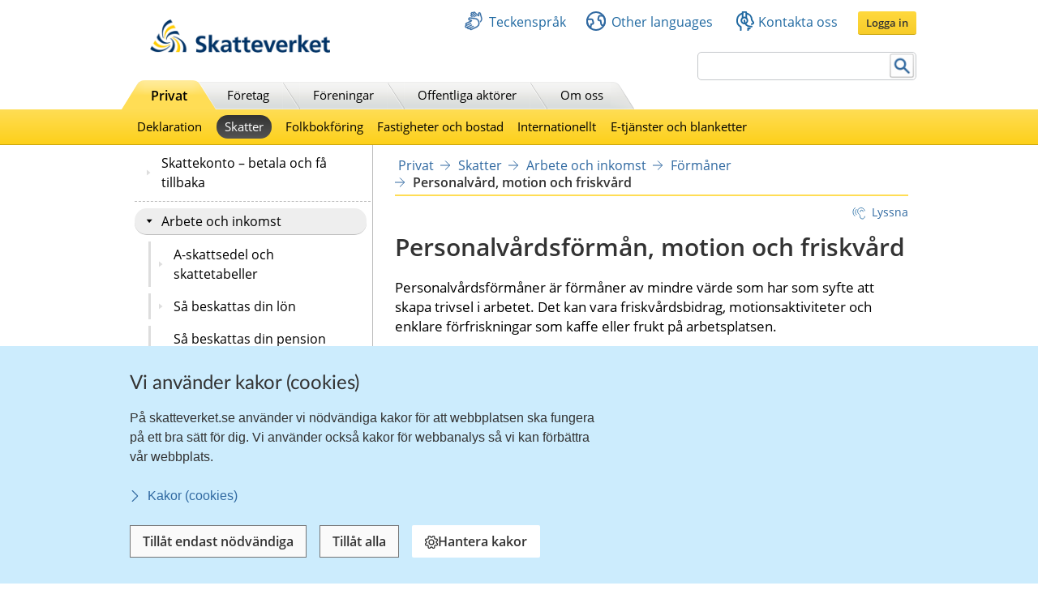

--- FILE ---
content_type: text/html;charset=UTF-8
request_url: https://skatteverket.se/privat/skatter/arbeteochinkomst/formaner/personalvardmotionochfriskvard.4.7459477810df5bccdd4800014540.html
body_size: 26191
content:
<!DOCTYPE html>
<html lang="sv" class="sv-no-js sv-template-innehallssida-2016">
<head>
   <meta charset="UTF-8">
   <script nonce="e5cc1c40-fc8e-11f0-9aca-d9087ce13e00">(function(c){c.add('sv-js');c.remove('sv-no-js');})(document.documentElement.classList)</script>
   <title>Personalvård, motion och friskvård
 | Skatteverket</title>
   <link rel="preload" href="/sitevision/system-resource/eb294f3fbf2cc66af9b1fffe17f16c758cf89e87698b847b472b28216a967f66/js/jquery.js" as="script">
   <link rel="preload" href="/sitevision/system-resource/eb294f3fbf2cc66af9b1fffe17f16c758cf89e87698b847b472b28216a967f66/envision/envision.js" as="script">
   <link rel="preload" href="/sitevision/system-resource/eb294f3fbf2cc66af9b1fffe17f16c758cf89e87698b847b472b28216a967f66/js/utils.js" as="script">
   <link rel="preload" href="/sitevision/system-resource/eb294f3fbf2cc66af9b1fffe17f16c758cf89e87698b847b472b28216a967f66/js/portlets.js" as="script">
               <meta name="DC.Title" content="Friskvård, motion och personalvårdsförmån">
                     <meta name="keywords" content="friskvårdsbidrag, friskvårdsersättning, personalvårdsförmån">
                     <meta name="description" content="Här kan du läsa om regler för friskvård, friskvårdsbidrag och personalvårdsförmån.">
                     <meta name="DC.Date.Created" content="2007-01-11">
                     <meta name="DC.Date.Modified" content="2026-01-28">
                     <meta name="DC.Identifier" content="https://www.skatteverket.se">
                     <meta name="DC.Format" content="text/html">
                     <meta name="DC.Type" content="text">
                     <meta name="SKV.Author" content="nisse.tuta@skatteverket.se">
                     <meta name="robots" content="">
                     <meta name="google-site-verification" content="9yaXOpOvmAORp7RIYpbP6BJeS-5rcrc0_DsolER28Tw">
         <meta name="viewport" content="width=device-width, initial-scale=1, minimum-scale=1, shrink-to-fit=no">
   <meta name="dcterms.identifier" content="http://skatteverket.se">
   <meta name="dcterms.language" content="sv">
   <meta name="dcterms.format" content="text/html">
   <meta name="dcterms.type" content="text">
   <link rel="canonical" href="/privat/skatter/arbeteochinkomst/formaner/personalvardmotionochfriskvard.4.7459477810df5bccdd4800014540.html">
   <link rel="stylesheet" type="text/css" href="/2.18e1b10334ebe8bc80000/1767958521692/sitevision-responsive-grids.css">
   <link rel="stylesheet" type="text/css" href="/2.18e1b10334ebe8bc80000/1767958552653/sitevision-spacing.css">
   <link rel="stylesheet" type="text/css" href="/2.18e1b10334ebe8bc80000/1794/6405/SiteVision.css">
   <link rel="stylesheet" type="text/css" href="/sitevision/system-resource/eb294f3fbf2cc66af9b1fffe17f16c758cf89e87698b847b472b28216a967f66/css/portlets.css">
   <link rel="stylesheet" type="text/css" href="/sitevision/system-resource/eb294f3fbf2cc66af9b1fffe17f16c758cf89e87698b847b472b28216a967f66/envision/envision.css">

      <link rel="stylesheet" type="text/css" href="/2.18e1b10334ebe8bc80000/91.361dc8c15312eff6fd14d21/1767958566863/0/sv-template-asset.css">
         <link rel="stylesheet" type="text/css" href="/webapp-resource/4.7459477810df5bccdd4800014540/360.96cca41179bad4b1aaea8/1623672352260/webapp-assets.css">
      <link rel="stylesheet" type="text/css" href="/webapp-resource/4.7459477810df5bccdd4800014540/360.9567cda19bf6c00272330/1769588116911/webapp-assets.css">
      <script nonce="e5cc1c40-fc8e-11f0-9aca-d9087ce13e00">!function(t,e){t=t||"docReady",e=e||window;var n=[],o=!1,c=!1;function d(){if(!o){o=!0;for(var t=0;t<n.length;t++)try{n[t].fn.call(window,n[t].ctx)}catch(t){console&&console.error(t)}n=[]}}function a(){"complete"===document.readyState&&d()}e[t]=function(t,e){if("function"!=typeof t)throw new TypeError("callback for docReady(fn) must be a function");o?setTimeout(function(){t(e)},1):(n.push({fn:t,ctx:e}),"complete"===document.readyState?setTimeout(d,1):c||(document.addEventListener?(document.addEventListener("DOMContentLoaded",d,!1),window.addEventListener("load",d,!1)):(document.attachEvent("onreadystatechange",a),window.attachEvent("onload",d)),c=!0))}}("svDocReady",window);</script>
      <script src="/sitevision/system-resource/eb294f3fbf2cc66af9b1fffe17f16c758cf89e87698b847b472b28216a967f66/js/jquery.js"></script>
      <script src="/2.18e1b10334ebe8bc80000/91.361dc8c15312eff6fd14d21/1767958566874/HEAD/0/sv-template-asset.js"></script>
   <!-- 
         _       _     _              _                                _ 
        | | ___ | |__ | |__   __ _   | |__   ___  ___     ___  ___ ___| |
     _  | |/ _ \| '_ \| '_ \ / _` |  | '_ \ / _ \/ __|   / _ \/ __/ __| |
    | |_| | (_) | |_) | |_) | (_| |  | | | | (_) \__ \  | (_) \__ \__ \_|
    \____/ \___/|_.__/|_.__/ \__,_|  |_| |_|\___/|___/   \___/|___/___(_)
                                                                     
    Om du vill vara med och utveckla Skatteverkets externa och interna system, 
    ansök på https://www.skatteverket.se/ledigajobb (Skatteverket)

     ____  _         _   _                      _        _   
    / ___|| | ____ _| |_| |_ _____   _____ _ __| | _____| |_ 
    \___ \| |/ / _` | __| __/ _ \ \ / / _ \ '__| |/ / _ \ __|
     ___) |   < (_| | |_| ||  __/\ V /  __/ |  |   <  __/ |_ 
    |____/|_|\_\__,_|\__|\__\___| \_/ \___|_|  |_|\_\___|\__|
                                                         
    -->



<meta name="viewport" content="initial-scale=1, width=device-width, maximum-scale=2, user-scalable=yes"/>
<!--[if IE 7]>
<meta http-equiv="X-UA-Compatible" content="IE=EmulateIE7" >
<![endif]-->
<!--[if IE 8]>
<meta http-equiv="X-UA-Compatible" content="IE=EmulateIE8" >
<![endif]-->
<!--[if IE 9]>
<meta http-equiv="X-UA-Compatible" content="IE=EmulateIE9" >
<![endif]-->
   <link href="/images/18.76a43be412206334b89800039457/faviconSKV.ico" type="image/x-icon" rel="shortcut icon">
   <link href="/images/18.6efe6285127ab4f1d2580001598/iphone_favicon.png" rel="apple-touch-icon">
   

	<meta property="og:title" content="Personalvård, motion och friskvård" />

         <meta property="og:image" content="https://skatteverket.se/images/18.35c34f651660af3747c16d7/1538124880511/skv-fb-liggande.png" />
	
   <script>$svjq = jQuery.noConflict()</script>
   

   <link type="application/rss+xml" rel="alternate" href="https://skatteverket.se/4.dfe345a107ebcc9baf800017640/12.dfe345a107ebcc9baf800017646.portlet?state=rss&amp;sv.contenttype=text/xml;charset=UTF-8" title="Alla nyheter, notiser och pressmeddelanden">
   <link type="application/rss+xml" rel="alternate" href="https://skatteverket.se/4.dfe345a107ebcc9baf800017593/12.dfe345a107ebcc9baf800017599.portlet?state=rss&amp;sv.contenttype=text/xml;charset=UTF-8" title="Endast nyheter och notiser">
   <link type="application/rss+xml" rel="alternate" href="https://skatteverket.se/4.dfe345a107ebcc9baf800017652/12.dfe345a107ebcc9baf800017658.portlet?state=rss&amp;sv.contenttype=text/xml;charset=UTF-8" title="Pressmeddelanden">
   <script nonce="e5cc1c40-fc8e-11f0-9aca-d9087ce13e00">
      window.sv = window.sv || {};
      sv.UNSAFE_MAY_CHANGE_AT_ANY_GIVEN_TIME_webAppExternals = {};
      sv.PageContext = {
      pageId: '4.7459477810df5bccdd4800014540',
      siteId: '2.18e1b10334ebe8bc80000',
      userIdentityId: '',
      userIdentityReadTimeout: 0,
      userLocale: 'sv_SE',
      dev: false,
      csrfToken: '',
      html5: true,
      useServerSideEvents: false,
      nodeIsReadOnly: true
      };
   </script>
      <script nonce="e5cc1c40-fc8e-11f0-9aca-d9087ce13e00">!function(){"use strict";var t,n={},e={},i={};function r(t){return n[t]=n[t]||{instances:[],modules:{},bundle:{}},n[t]}document.querySelector("html").classList.add("js");var s={registerBootstrapData:function(t,n,i,r,s){var a,o=e[t];o||(o=e[t]={}),(a=o[i])||(a=o[i]={}),a[n]={subComponents:r,options:s}},registerInitialState:function(t,n){i[t]=n},registerApp:function(n){var e=n.applicationId,i=r(e);if(t){var s={};s[e]=i,s[e].instances=[n],t.start(s)}else i.instances.push(n)},registerModule:function(t){r(t.applicationId).modules[t.path]=t},registerBundle:function(t){r(t.applicationId).bundle=t.bundle},getRegistry:function(){return n},setAppStarter:function(n){t=n},getBootstrapData:function(t){return e[t]},getInitialState:function(t){return i[t]}};window.AppRegistry=s}();</script>
</head>
<body class=" sv-responsive  env-m-around--0">
<div id="svid10_2cf1b5cd163796a5c8b4b6e" class="sv-layout"><div class="sv-vertical sv-layout sv-skip-spacer sv-template-layout" id="svid10_2cf1b5cd163796a5c8b4fe9"><div id="svid94_2cf1b5cd163796a5c8b4fec"><div class="sv-layout sv-skip-spacer sv-template-portlet
" id="svid30_2cf1b5cd163796a5c8b4b8d"><div id="Sidhuvud"><!-- Sidhuvud --></div><div class="sv-vertical sv-layout sv-skip-spacer sv-template-layout" id="svid10_2cf1b5cd163796a5c8b4f01"><div class="sv-script-portlet sv-portlet sv-skip-spacer sv-template-portlet
" id="svid12_2106219b17988b0d231429"><div id="cookiebanner"><!-- cookie-banner --></div><div class="rs_preserve">
	<skv-cookie-banner
      id="skv-cookie-banner"
   	about-url="/4.14c8822103addae55580003.html"
      texts='{
      	"heading": "Vi använder kakor (cookies)",
         "description": "På skatteverket.se använder vi nödvändiga kakor för att webbplatsen ska fungera på ett bra sätt för dig. Vi använder också kakor för webbanalys så vi kan förbättra vår webbplats.",
         "aboutLabel": "Kakor (cookies)",
         "handleHeading": "Hantera kakor",
         "handleDescription": "Här kan du välja vilka kakor (cookies) du vill godkänna.",
         "handleButtonLabel": "Hantera kakor",
         "acceptButtonLabel": "Tillåt alla",
         "acceptAllButtonLabel": "Tillåt alla",
         "denyAllButtonLabel": "Tillåt endast nödvändiga",
         "saveButtonLabel": "Spara",
         "cookiesListHeading": "Gör dina val och spara",
         "strictlyNecessaryCookieTitle": "Nödvändiga",
         "strictlyNecessaryCookieDescription": "Nödvändiga kakor går inte att stänga av eftersom vår webbplats inte fungerar utan dessa. Nödvändiga kakor bidrar till att våra tjänster är säkra och fungerar som de ska, till exempel säker inloggning.",
         "settingsCookieTitle": "Inställningar",
         "settingsCookieDescription": "Kakor för inställningar låter en webbplats komma ihåg information som ändrar hur webbplatsen fungerar eller visas. Detta kan t.ex. vara föredraget språk eller regionen du befinner dig i.",
         "statisticsCookieTitle": "Statistik",
         "statisticsCookieDescription": "Kakor för statistik hjälper en webbplatsägare att förstå hur besökare interagerar med webbplatser genom att samla och rapportera in information anonymt."
      }'
      cookies='{
      	"vdArbetsgivare": { "type": "settings", "target": "cookie" },
      	"vdForetagsform": { "type": "settings", "target": "cookie" },
      	"vdOmsattning": { "type": "settings", "target": "cookie" },
      	"vdRakenskapsarSlut": { "type": "settings", "target": "cookie" },
      	"vdRedovisning": { "type": "settings", "target": "cookie" },
         "skv-infotraffar:filters": { "type": "settings", "target": "sessionStorage" },
         "skv-infotraffar:activeTabItemIndex": { "type": "settings", "target": "sessionStorage" },
         "ms.spa.agconfirmupload.deklarera": { "type": "settings", "target": "cookie" },
         "/^_pk_(id|ses|ref)\\..+$/": { "type": "settings", "target": "cookie" },
         "/^TS[a-zA-Z\\d]{8}$/": { "type": "settings", "target": "cookie" },
         "chat-toolbox": { "type": "settings", "target": "sessionStorage" },
         "lang": { "type": "settings", "target": "cookie" },
         "senastetjanster": { "type": "settings", "target": "cookie" }
      }'
   ></skv-cookie-banner>
</div>

<script>
   var cookieBanner = document.querySelector('skv-cookie-banner');
   if(cookieBanner && typeof cookieBanner.hasAllowedType === 'undefined') {
   	cookieBanner.hasAllowedType = () => {};
   }
</script></div>
<div class="sv-html-portlet sv-portlet sv-template-portlet
" id="svid12_2cf1b5cd163796a5c8b4f03"><div id="MatomoTagManagerWebbanalys"><!-- Matomo Tag Manager - Webbanalys --></div><!-- Matomo Tag Manager -->
<script>
   (function() {
      function loadMatomo() {
         var _mtm = _mtm || [];
         var _paq = window._paq = window._paq || [];
         _mtm.push({
            'mtm.startTime': (new Date().getTime()),
            'event': 'mtm.Start'
         });
         var d = document,
            g = d.createElement('script'),
            s = d.getElementsByTagName('script')[0];
         g.type = 'text/javascript';
         g.async = true;
         g.defer = true;
         g.src = 'https://matomo.skv.analys.cloud/js/container_nzOVmjo9.js';
         s.parentNode.insertBefore(g, s);
         
         /* //Script version 1.2 var _paq = _paq || []; // tracker methods like "setCustomDimension" should be called before "trackPageView" _paq.push(["setDocumentTitle", document.domain + "/" + document.title]); _paq.push(["setCookieDomain", "*.skatteverket.se"]);
         _paq.push(["setDomains", ["*.skatteverket.se"]]); _paq.push(["enableCrossDomainLinking"]); _paq.push(["setDoNotTrack", true]); _paq.push(['trackPageView']); _paq.push(['enableLinkTracking']); (function () { var u = "//skv.analytics.elx.cloud/"; _paq.push(['setTrackerUrl',
         u + 'piwik.php']); _paq.push(['setSiteId', '2']); var d = document , g = d.createElement('script') , s = d.getElementsByTagName('script')[0]; g.type = 'text/javascript'; g.async = true; g.defer = true; g.src = u + 'piwik.js'; s.parentNode.insertBefore(g,
         s); })(); */
      }
      
      var cookieBanner = document.querySelector("skv-cookie-banner");
      
      if(cookieBanner) {
         if(cookieBanner.hasAllowedType("statistics")) {
            loadMatomo();
         }
         
         cookieBanner.addEventListener("change", function() {
            if(cookieBanner.hasAllowedType("statistics")) {
               loadMatomo();
            }
         });
      }
   })();
</script>
<!-- End Matomo Tag Manager -->
</div>
<div class="sv-script-portlet sv-portlet sv-template-portlet
" style="display: none" id="svid12_2cf1b5cd163796a5c8b4f04"><div id="ServerTrackning"><!-- ServerTrackning --></div><!--server_36-->
</div>
<div class="sv-html-portlet sv-portlet sv-template-portlet
" id="svid12_2cf1b5cd163796a5c8b4f09"><div id="Snabbnavigeringmedtabb"><!-- Snabbnavigering med tabb --></div><ul id="skip">
   <li>
      <a title="Gå till innehåll" id="tillInnehall" href="#">Till innehåll</a>
   </li>
   <li>
      <a title="Gå till navigationen" id="tillMeny" href="#">Till navigationen</a>
   </li>
</ul></div>
<div class="sv-custom-module sv-skv-ie-banner sv-template-portlet
" id="svid12_5b35a6251761e6914203a4a"><div id="IEBanner"><!-- IE Banner --></div><div data-cid="68665a3a-3418-2d3f-3b6b-72f531cd01d0"><div
    id="webapp_12_5b35a6251761e6914203a4a"
    aria-live="polite"
    aria-atomic="false"
    style="display: none;"
>
    <div class="skv-ie-banner__banner">
        <div class="skv-ie-banner__banner-inner">
            <div class="skv-ie-banner__banner-start">
                <span class="skv-ie-banner__banner-icon">
                    <svg xmlns="http://www.w3.org/2000/svg" fill="none" stroke="currentcolor" viewBox="0 0 24 24"><g stroke-linecap="round" stroke-width="1.5"><path stroke-linejoin="round" d="M 12 18.75 a 0.375 0.375 0 1 0 0.375 0.375 a 0.375 0.375 0 0 0 -0.375 -0.375 h 0"></path><path stroke-miterlimit="10" d="M 12 15.75 v -7.5"></path></g><path stroke-linejoin="round" stroke-width="1.5" d="M 13.62 1.76 a 1.806 1.806 0 0 0 -3.242 0 L 0.906 21.058 a 1.521 1.521 0 0 0 1.366 2.192 h 19.456 a 1.521 1.521 0 0 0 1.366 -2.192 Z"></path></svg>
                </span>
                <div class="skv-ie-banner__banner-content">
                    <div class="skv-ie-banner__banner-text"></div>
                    <div class="skv-ie-banner__banner-link">
                        <a class="skv-ie-banner__banner-link-anchor" href="/omoss/varverksamhet/omwebbplatsen/rekommenderadewebblasare.4.18e1b10334ebe8bc80004907.html">
                            <span class="skv-ie-banner__banner-link-icon">
                                <svg xmlns="http://www.w3.org/2000/svg" fill="none" stroke="currentcolor" stroke-linecap="round" stroke-linejoin="round" stroke-width="1.5" viewBox="0 0 24 24"><path d="M 5.5 0.75 l 10.72 10.72 a 0.749 0.749 0 0 1 0 1.06 L 5.5 23.25"></path></svg>
                            </span>
                            <div class="skv-ie-banner__banner-link-label"></div>
                        </a>
                    </div>
                </div>
            </div>
        </div>
    </div>
</div>

<script id="webappScript_12_5b35a6251761e6914203a4a">
    (function() {
        var ie = detectIE();
        var container = document.getElementById("webapp_12_5b35a6251761e6914203a4a");
        var script = document.getElementById("webappScript_12_5b35a6251761e6914203a4a");

        (function() {
            if (ie === false || ie > 11 ) {
                destroy();
                return;
            }

            container.style.display = "";

            var text = container.querySelector(".skv-ie-banner__banner-text");
            text.innerHTML = '<p>Din webbläsare Internet Explorer är för gammal. För att vår webbplats ska fungera rekommenderar vi att du byter webbläsare.</p>';

            var linkLabel = container.querySelector(".skv-ie-banner__banner-link-label");
            linkLabel.innerHTML = 'Rekommenderade webbläsare';

        })();

        script.parentElement.removeChild(script);

        function destroy() {
            container.parentElement.removeChild(container);
        }

        function detectIE() {
            var ua = window.navigator.userAgent;

            var msie = ua.indexOf('MSIE ');
            if (msie > 0) {
                // IE 10 or older => return version number
                return parseInt(ua.substring(msie + 5, ua.indexOf('.', msie)), 10);
            }

            var trident = ua.indexOf('Trident/');
            if (trident > 0) {
                // IE 11 => return version number
                var rv = ua.indexOf('rv:');
                return parseInt(ua.substring(rv + 3, ua.indexOf('.', rv)), 10);
            }

            var edge = ua.indexOf('Edge/');
            if (edge > 0) {
                // Edge => return version number
                return parseInt(ua.substring(edge + 5, ua.indexOf('.', edge)), 10);
            }

            // other browser
            return false;
        }
    })();
</script>
</div><script nonce="e5cc1c40-fc8e-11f0-9aca-d9087ce13e00">AppRegistry.registerBootstrapData('12.5b35a6251761e6914203a4a','68665a3a-3418-2d3f-3b6b-72f531cd01d0','main',[],undefined);</script><script nonce="e5cc1c40-fc8e-11f0-9aca-d9087ce13e00">AppRegistry.registerInitialState('12.5b35a6251761e6914203a4a',{"text":"Din webbläsare Internet Explorer är för gammal. För att vår webbplats ska fungera rekommenderar vi att du byter webbläsare.","linkText":"Rekommenderade webbläsare","linkUrl":"/omoss/varverksamhet/omwebbplatsen/rekommenderadewebblasare.4.18e1b10334ebe8bc80004907.html","route":"/"});</script>
<script nonce="e5cc1c40-fc8e-11f0-9aca-d9087ce13e00">AppRegistry.registerApp({applicationId:'skv-ie-banner|1.1.0',htmlElementId:'svid12_5b35a6251761e6914203a4a',route:'/',portletId:'12.5b35a6251761e6914203a4a',locale:'sv-SE',defaultLocale:'en',webAppId:'skv-ie-banner',webAppVersion:'1.1.0',webAppAopId:'360.96cca41179bad4b1aaea8',webAppImportTime:'1623672352260',requiredLibs:{},childComponentStateExtractionStrategy:'BY_ID'});</script></div>
</div>
<div class="sv-vertical sv-layout sv-template-layout" id="svid10_2cf1b5cd163796a5c8b54ab"><div class="sv-fixed-fluid-grid tolvkolumn sv-layout main-header sv-skip-spacer sv-template-layout" id="svid10_2cf1b5cd163796a5c8b4f11"><div class="sv-script-portlet sv-portlet sv-skip-spacer sv-template-portlet
" id="svid12_309a41aa1672ad0c83718a0"><div id="KrisGlobaltmeddelande"><!-- Kris/Globalt meddelande --></div></div>
<div class="sv-row sv-layout sv-hide-smartPort sv-hide-smallScreens sv-template-layout" style="padding-top:0.8em" id="svid10_2cf1b5cd163796a5c8b4f14"><div class="sv-layout sv-skip-spacer sv-column-5 sv-template-layout" style="width: 30% !important;" id="svid10_2cf1b5cd163796a5c8b4f15"><div class="sv-image-portlet sv-portlet sv-skip-spacer sv-template-portlet
" style="margin-left:35px;margin-top:12px;max-width: 222px;" id="svid12_2cf1b5cd163796a5c8b4f16"><div id="Bild"><!-- Bild --></div><a title="Till startsida" href="/privat.4.76a43be412206334b89800052864.html"><img alt="startsida" class="sv-noborder" style="max-width:468px;max-height:88px" width="468" height="88" srcset="/images/18.5d699354142b230302014c/1385975660374/x160p/SkatteverketLogo.png 160w, /images/18.5d699354142b230302014c/1385975660374/x320p/SkatteverketLogo.png 320w, /images/18.5d699354142b230302014c/1385975660374/SkatteverketLogo.png 468w" sizes="100vw" src="/images/18.5d699354142b230302014c/1385975660374/SkatteverketLogo.png"></a></div>
</div>
<div class="sv-layout sv-column-7 sv-template-layout" style="width: 67% !important;" id="svid10_2cf1b5cd163796a5c8b4f18"><div class="sv-row sv-layout sv-skip-spacer sv-template-layout" id="svid10_2cf1b5cd163796a5c8b4f19"><div class="sv-jcrmenu-portlet sv-portlet sv-skip-spacer sv-template-portlet
" id="svid12_2cf1b5cd163796a5c8b4f1a"><div id="Servicemeny"><!-- Service_meny --></div>
  
         
                     
         
          
                
            
   <div id="servicelankar">
      <ul>
                              
                              
               <li class="link_0">
                  <a href="/servicelankar/teckensprak.4.5d699354142b2303020b3b.html" class="servicelank"><span></span>Teckenspråk</a>
               </li>
                                  
                              
               <li class="link_1">
                  <a href="/servicelankar/otherlanguages.4.34a801ea1041d54f9e2800025.html" class="servicelank"><span></span>Other languages</a>
               </li>
                                  
                              
               <li class="link_2">
                  <a href="/omoss/kontaktaoss.4.71004e4c133e23bf6db800079651.html" class="servicelank"><span></span>Kontakta oss</a>
               </li>
                               
         <li class="sso__desktopSection">
            <a class="sso__desktopSection-button sso__desktopSection-button--login" tabindex="0">
               <div class="sso__desktopSection-button-label">Logga in</div>
            </a>
            
            <button class="sso__desktopSection-button sso__desktopSection-button--toggle" style="display: none;">
               <span class="sso__desktopSection-button-label"></span>
            </button>
         </li>
      </ul>
   </div>

   <div class="sso__box sso__box--desktop" style="display: none;">
      <div class="sso__box-name"></div>
      <div class="sso__box-persNr"></div>
      
      <nav class="sso__box-nav">
         <ul class="sso__box-nav-list">
            <li class="sso__box-nav-list-item">
               <a class="sso__box-nav-link">Mina sidor</a>
            </li>
            <li class="sso__box-nav-list-item">
               <a class="sso__box-nav-link" title="Logga ut från Skatteverkets e-tjänster och Mina sidor">Logga ut</a>
            </li>
         </ul>
      </nav>
   </div>
   
   </div>
</div>
<div class="sv-row sv-layout sv-template-layout" id="svid10_2cf1b5cd163796a5c8b4f1b"><div class="sv-searchform-portlet sv-portlet sv-skip-spacer sv-template-portlet
" style="text-align: right;" id="svid12_2cf1b5cd163796a5c8b4f1c"><div id="Sokruta1"><!-- Sökruta 1 --></div>


                                                                                            
<script nonce="e5cc1c40-fc8e-11f0-9aca-d9087ce13e00">
svDocReady(function() {
   // Queries server for a suggestion list and shows it below the search field
   $svjq("#search12_2cf1b5cd163796a5c8b4f1c").svAutoComplete({
      source: "/4.7459477810df5bccdd4800014540/12.2cf1b5cd163796a5c8b4f1c.json?state=autoComplete",
      minLength: 2,
      delay: 200,
      selectedValueContainerId: ""
   });
   // Backwards compatibility for custom templates
   $svjq("#search12_2cf1b5cd163796a5c8b4f1c").on('focusin', function() {
      if ($svjq("#search12_2cf1b5cd163796a5c8b4f1c").val() == "Ange sökord") {
         $svjq("#search12_2cf1b5cd163796a5c8b4f1c").val("");
         return false;
      }
   });
   // Submit, blocks empty and placeholder queries
   $svjq("#search12_2cf1b5cd163796a5c8b4f1cbutton").on('click', function() {
      const qry = $svjq("#search12_2cf1b5cd163796a5c8b4f1c").val();
      if (qry == "" || qry == "Ange sökord") {
         return false;
      }
   });
   // Invokes the search button if user presses the enter key (needed in IE)
   $svjq("#search12_2cf1b5cd163796a5c8b4f1c").on('keypress', function(e) {
      if (e.which == 13) {
         $svjq("#search12_2cf1b5cd163796a5c8b4f1cbutton").trigger('focus').trigger('click');
         return false;
      }
   });
});
</script>


   <form id="searchformTop" method="get" action="/funktioner/sok/sok.4.64a656d113f4c7597011b3.html">
      <label for="query" class="sr-only">Sök</label>
      <input id="query" class="search-input" style="width:252px" type="text" name="query" value="" accesskey="k" />
       <button id="search12_2cf1b5cd163796a5c8b4f1cbutton" type="submit" class="searchButton sv-vamiddle"><span class="knapp">Sök</span></button>
</form></div>
</div>
</div>
</div>
<div class="sv-row sv-layout sv-hide-smartPort sv-hide-smallScreens sv-template-layout" id="svid10_2cf1b5cd163796a5c8b4f1d"><div class="sv-layout sv-skip-spacer sv-column-12 sv-template-layout" style="padding-right:10px" id="svid10_2cf1b5cd163796a5c8b4f1e"><div class="sv-script-portlet sv-portlet sv-skip-spacer sv-template-portlet
" id="svid12_2cf1b5cd163796a5c8b4f1f"><div id="Toppmeny"><!-- Toppmeny --></div>
<div class="topmenu">
	<ul>
		<li class=" active "><div><a href="/privat.4.76a43be412206334b89800052864.html" title="Privatpersoner">Privat</a></div></li>
		<li class=""><div><a href="/foretag.4.76a43be412206334b89800052908.html" title="Företag">Företag</a></div></li>
		<li class=""><div><a href="/foreningar.4.76a43be412206334b89800048202.html" title="Föreningar">Föreningar</a></div></li>
		<li class=""><div><a href="/offentligaaktorer.4.76a43be412206334b89800047989.html" title="Offentliga aktörer">Offentliga aktörer</a></div></li>
		<li class=""><div><a href="/omoss.4.76a43be412206334b89800052952.html" title="Om Skatteverket">Om oss</a></div></li>
	</ul>
</div>

<script>
<!--
  var clientnavigation = 'Privat';
-->
</script></div>
</div>
</div>
</div>
</div>
<div class="sv-vertical sv-layout sv-template-layout" id="svid10_4f45da1418092e4b1921cb"><div class="sv-fluid-grid tolvkolumn sv-layout sv-visible-smartPort sv-visible-smallScreens sv-skip-spacer sv-template-layout" id="svid10_4f45da1418092e4b1921cc"><div class="sv-row sv-layout iw-skv-mobile-header-container sv-skip-spacer sv-template-layout" id="svid10_4f45da1418092e4b1921cd"><div class="sv-row sv-layout sv-skip-spacer sv-template-layout" id="svid10_4f45da1418092e4b1921ce"><div class="sv-html-portlet sv-portlet sv-skip-spacer sv-template-portlet
" id="svid12_4f45da1418092e4b1921cf"><div id="Logotypimobil"><!-- Logotyp i mobil --></div><div class="iw-skv-logo">
   <a href="/" class="iw-skv-logo__link" aria-label="Till startsidan">
      <img class="iw-skv-logo__image" src="data:image/svg+xml,%3Csvg id='Lager_1' data-name='Lager 1' xmlns='http://www.w3.org/2000/svg' viewBox='0 0 213.73 39.2'%3E%3Cdefs%3E%3Cstyle%3E.cls-1%7Bfill:%23036;%7D.cls-2%7Bfill:%23fc0;%7D%3C/style%3E%3C/defs%3E%3Ctitle%3ERityta 1%3C/title%3E%3Cpath class='cls-1' d='M64.52,23.26a10,10,0,0,0-3.9-.83c-1.32,0-3,.57-3,2.66,0,3.33,8.41,1.94,8.4,8.37,0,4.2-3.33,5.79-7.21,5.78a16.76,16.76,0,0,1-4.91-.75L54.23,35a9.21,9.21,0,0,0,4.34,1.19c1.45,0,3.41-.74,3.41-2.47,0-3.65-8.41-2.15-8.4-8.5,0-4.28,3.34-5.85,6.71-5.84a14.39,14.39,0,0,1,4.59.69Z'/%3E%3Cpath class='cls-1' d='M68.8,18.22h3.68l0,12.11h.06l4.4-5.65h4.34L76,31l5.92,7.83H77.23L72.52,32h-.06v6.87H68.77Z'/%3E%3Cpath class='cls-1' d='M86.17,34.69c0-2.17,2.45-2.44,4.1-2.44h1.59a4.72,4.72,0,0,1-.77,2.91,3.13,3.13,0,0,1-2.59,1.26C87.18,36.42,86.17,35.9,86.17,34.69Zm-1.86-6.16A7.45,7.45,0,0,1,88.68,27c2.17,0,3.19.77,3.18,3.05h-2a11.14,11.14,0,0,0-4.75.82,4.15,4.15,0,0,0-2.43,4c0,2.69,2.44,4.21,4.94,4.21A5,5,0,0,0,92,36.67H92a17.11,17.11,0,0,0,.16,2.12h3.24c-.08-1.1-.13-2.08-.16-3.16s-.05-2.11-.05-3.54V30.28c0-4.18-1.77-6-6.09-6a12.63,12.63,0,0,0-4.91,1.06Z'/%3E%3Cpath class='cls-1' d='M99.44,27.38H96.72V24.68h2.72V21.86l3.68-1.18v4h3.27v2.7h-3.27V34c0,1.21.33,2.33,1.73,2.33a3.23,3.23,0,0,0,1.67-.38l.11,2.91a9.68,9.68,0,0,1-2.72.33c-2.89,0-4.48-1.79-4.47-4.59Z'/%3E%3Cpath class='cls-1' d='M110.32,27.39H107.6V24.7h2.73V21.87L114,20.69v4h3.27V27.4H114V34c0,1.21.33,2.33,1.73,2.34a3.29,3.29,0,0,0,1.68-.39l.1,2.92a10.09,10.09,0,0,1-2.72.32c-2.88,0-4.47-1.79-4.47-4.59Z'/%3E%3Cpath class='cls-1' d='M122.4,30.4c.17-1.89,1.21-3.32,3.27-3.32s2.88,1.55,3,3.33Zm8.73,4.69a9.68,9.68,0,0,1-4.7,1.42,3.72,3.72,0,0,1-4-3.58h9.78c0-4.94-1.47-8.54-6.71-8.55-4.4,0-6.57,3.37-6.58,7.46,0,4.65,2.71,7.34,7.38,7.35a9.73,9.73,0,0,0,4.86-1.12Z'/%3E%3Cpath class='cls-1' d='M132.72,24.69h3.95L140.17,35h.06l3.42-10.3h3.68l-5.24,14.14H138Z'/%3E%3Cpath class='cls-1' d='M151.37,30.41c.16-1.9,1.21-3.32,3.27-3.32s2.88,1.54,3,3.33Zm8.73,4.68a9.47,9.47,0,0,1-4.7,1.42,3.7,3.7,0,0,1-4-3.57h9.78c0-5-1.47-8.54-6.72-8.55-4.39,0-6.57,3.37-6.57,7.46,0,4.64,2.71,7.34,7.38,7.35a9.71,9.71,0,0,0,4.86-1.12Z'/%3E%3Cpath class='cls-1' d='M163.54,24.74h3.27V28h.06a4.33,4.33,0,0,1,3.88-3.54,4,4,0,0,1,1.12.11v3.71a3.79,3.79,0,0,0-1.65-.3c-3,0-3,3.73-3,5.76v5.19h-3.68Z'/%3E%3Cpath class='cls-1' d='M173.86,18.16h3.68l0,12.12h.06l4.4-5.66h4.34L181,31,187,38.79h-4.67l-4.72-6.87h0v6.86h-3.68Z'/%3E%3Cpath class='cls-1' d='M190.69,30.46c.17-1.89,1.22-3.32,3.28-3.32s2.88,1.55,3,3.33Zm8.73,4.69a9.62,9.62,0,0,1-4.7,1.42,3.7,3.7,0,0,1-4-3.58l9.78,0c0-4.95-1.47-8.55-6.72-8.56-4.39,0-6.57,3.37-6.58,7.46,0,4.65,2.71,7.34,7.38,7.35a9.77,9.77,0,0,0,4.87-1.12Z'/%3E%3Cpath class='cls-1' d='M203.79,27.49h-2.72v-2.7h2.71V22l3.68-1.18v4h3.26v2.7h-3.27v6.6c0,1.2.33,2.33,1.73,2.33a3.23,3.23,0,0,0,1.67-.38L211,39a9.68,9.68,0,0,1-2.72.33c-2.88,0-4.47-1.79-4.47-4.59Z'/%3E%3Cpath class='cls-2' d='M25.29,21.16A13.78,13.78,0,0,1,35,31.42a13.63,13.63,0,0,1-.8,7.36H30.11A13.88,13.88,0,0,0,32,33.3c.33-3.47-.94-7.55-3.88-9.8a12.88,12.88,0,0,0-3-1.87Z'/%3E%3Cpath class='cls-1' d='M38,38.77a13,13,0,0,0-2.49-13.24,17.81,17.81,0,0,0-8.52-5l.09-.51C34,21.65,41,26,42.12,33.57a12.56,12.56,0,0,1-.23,5.21Z'/%3E%3Cpath class='cls-1' d='M23.72,22.2a9.7,9.7,0,0,1,3.15,2.68,10.73,10.73,0,0,1,1.33,9.8,10,10,0,0,1-2.3,4.09l-5.28,0a12.58,12.58,0,0,0,5.85-10,7.33,7.33,0,0,0-2.95-6.13Z'/%3E%3Cpath class='cls-2' d='M17,23.16A13.78,13.78,0,0,1,21,9.59a13.7,13.7,0,0,1,6.78-3l2,3.58a13.74,13.74,0,0,0-5.7,1.08c-3.17,1.44-6.08,4.58-6.56,8.25a13.07,13.07,0,0,0-.12,3.54Z'/%3E%3Cpath class='cls-1' d='M25.86,3.37a13,13,0,0,0-10.21,8.74A17.75,17.75,0,0,0,15.6,22l-.5.17c-2.07-6.81-1.8-15,4.23-19.78A12.59,12.59,0,0,1,23.94,0Z'/%3E%3Cpath class='cls-1' d='M18.66,24a9.71,9.71,0,0,1,.75-4.08,10.69,10.69,0,0,1,7.83-6A10.24,10.24,0,0,1,32,13.83l2.62,4.58A12.62,12.62,0,0,0,23,18.35,7.31,7.31,0,0,0,19.13,24Z'/%3E%3Cpath class='cls-1' d='M1.9,31.71A13,13,0,0,0,14.65,36a17.78,17.78,0,0,0,8.49-5.05l.4.34c-4.77,5.28-11.9,9.27-19.13,6.57A12.36,12.36,0,0,1,0,35.1Z'/%3E%3Cpath class='cls-1' d='M23.29,27.24a9.44,9.44,0,0,1-3.88,1.45A10.7,10.7,0,0,1,10.2,25.1a10.23,10.23,0,0,1-2.48-4l2.56-4.6a12.63,12.63,0,0,0,5.94,10,7.32,7.32,0,0,0,6.79.39Z'/%3E%3Cpath class='cls-2' d='M23.38,29.32A13.8,13.8,0,0,1,9.65,32.77a13.61,13.61,0,0,1-6-4.33l2-3.58A13.81,13.81,0,0,0,9.5,29.22c2.85,2,7,2.89,10.44,1.44A12.86,12.86,0,0,0,23,29Z'/%3E%3C/svg%3E" alt="" />
   </a>
</div></div>
</div>
<div class="sv-row sv-layout toppNavWrp sv-template-layout" id="svid10_4f45da1418092e4b1921d0"><div class="sv-html-portlet sv-portlet sv-skip-spacer sv-template-portlet
" id="svid12_4f45da1418092e4b1921d1"><div id="Loginknapp"><!-- Loginknapp --></div><div class="sso__mobileSection">
   <div class="sso__mobileSection-inner">
      <a class="sso__mobileSection-button sso__mobileSection-button--login" tabindex="0">
         <div class="sso__mobileSection-button-label">Logga in</div>
      </a>

      <button class="sso__mobileSection-button sso__mobileSection-button--toggle" tabindex="0" style="display: none;">
         <span class="sso__mobileSection-button-label"></span>
      </button>
   </div>

   <div class="sso__box sso__box--mobile" style="display: none;">
      <div class="sso__box-name"></div>
      <div class="sso__box-persNr"></div>
      <nav class="sso__box-nav">
         <ul class="sso__box-nav-list">
            <li class="sso__box-nav-list-item">
               <a class="sso__box-nav-link">Mina sidor</a>
            </li>
            <li class="sso__box-nav-list-item">
               <a class="sso__box-nav-link" title="Logga ut från Skatteverkets e-tjänster och Mina sidor">Logga ut</a>
            </li>
         </ul>
      </nav>
   </div>
</div></div>
<div class="sv-html-portlet sv-portlet sv-template-portlet
" id="svid12_4f45da1418092e4b1921d2"><div id="Sokfaltsknapp"><!-- Sökfältsknapp --></div><div class="searchBtnWrp">
   <a role="button" href="javascript:void(0);" onclick="onSearchButtonMobileClick(this)">
      <span class="searchBtn">Sök</span>
   </a>
</div>

<form id="searchformMobile" method="get" action="/funktioner/sok/sok.4.64a656d113f4c7597011b3.html">
   <label for="queryMobile" class="sr-only">Sök</label>
   <input id="queryMobile" class="search-input" type="text" name="query" value="">
   <button type="submit" class="searchButton sv-vamiddle"><span class="knapp">Sök</span></button>
</form>

<script>
   function onSearchButtonMobileClick() {
      var form = document.getElementById("searchformMobile");
      var input = document.getElementById("queryMobile");
      var show = form.style.display !== "block";
      
      form.style.display = show ? "block" : "";
      
      if(show) {
         input.focus();
      } else {
         input.blur();
      }
      
      if ($svjq(".mobileMenuButton").hasClass("open")) {  
         $svjq('#mobilemenu_display').trigger("click");
		}
   }
</script></div>
<div class="sv-html-portlet sv-portlet sv-template-portlet
" id="svid12_4f45da1418092e4b1921d3"><div id="Menyknappen"><!-- Menyknappen --></div><label class="mobileMenuButton" for="mobilemenu_display" tabindex="0">Meny</label>

<script>
   svDocReady(function() {
      var texts = { open: "Meny", close: "Stäng" };
      $svjq(".mobileMenuButton").on("click", function() {
         var menuButton = $svjq(this);
         menuButton.text(menuButton.hasClass("open") ? texts.open : texts.close);
      });
   });
</script></div>
</div>
</div>
<div class="sv-row sv-layout sv-template-layout" id="svid10_4f45da1418092e4b1921d4"><div class="sv-layout sv-skip-spacer sv-template-portlet
" id="svid30_4f45da1418092e4b1921d5"><div id="Mobilmeny"><!-- Mobilmeny --></div><div class="sv-script-portlet sv-portlet sv-skip-spacer sv-template-portlet
" id="svid12_13948c0e18e810bfa0c1579"><div id="MobilMeny"><!-- MobilMeny --></div><div class="mobilemenu"><input type="checkbox" id="mobilemenu_display"/><div><ul>
<li >
<div class="menu-item">
<a  class="menu-item__link" href="/privat.4.76a43be412206334b89800052864.html">
<span>Privat</span>
</a>
<button id="m_0" aria-label="Knapp" aria-expanded="true" aria-pressed="true" class="menu-item__button menu-item__button-expanded"><span></span></button>
</div>
<ul data-id="m_0">
<li >
<div class="menu-item">
<a  class="menu-item__link" href="/privat/deklaration.4.2b543913a42158acf800013508.html">
<span>Deklaration</span>
</a>
<button id="m_0_0" aria-label="Knapp" aria-expanded="false" aria-pressed="false" class="menu-item__button"><span></span></button>
</div>
</li>
<li >
<div class="menu-item">
<a  class="menu-item__link" href="/privat/skatter.4.6a6688231259309ff1f800029074.html">
<span>Skatter</span>
</a>
<button id="m_0_1" aria-label="Knapp" aria-expanded="true" aria-pressed="true" class="menu-item__button menu-item__button-expanded"><span></span></button>
</div>
<ul data-id="m_0_1">
<li >
<div class="menu-item">
<a  class="menu-item__link" href="/privat/skatter/skattekontobetalaochfatillbaka.4.18e1b10334ebe8bc80005671.html">
<span>Skattekonto – betala och få tillbaka</span>
</a>
<button id="m_0_1_0" aria-label="Knapp" aria-expanded="false" aria-pressed="false" class="menu-item__button"><span></span></button>
</div>
</li>
<li >
<div class="menu-item">
<a  class="menu-item__link" href="/privat/skatter/arbeteochinkomst.4.6a6688231259309ff1f800029092.html">
<span>Arbete och inkomst</span>
</a>
<button id="m_0_1_1" aria-label="Knapp" aria-expanded="true" aria-pressed="true" class="menu-item__button menu-item__button-expanded"><span></span></button>
</div>
<ul data-id="m_0_1_1">
<li >
<div class="menu-item">
<a  class="menu-item__link" href="/privat/skatter/arbeteochinkomst/askattsedelochskattetabeller.4.18e1b10334ebe8bc80005221.html">
<span>A-skattsedel och skattetabeller</span>
</a>
<button id="m_0_1_1_0" aria-label="Knapp" aria-expanded="false" aria-pressed="false" class="menu-item__button"><span></span></button>
</div>
</li>
<li >
<div class="menu-item">
<a  class="menu-item__link" href="/privat/skatter/arbeteochinkomst/sabeskattasdinlon.4.54a3d27615036ac09f316ce.html">
<span>Så beskattas din lön</span>
</a>
<button id="m_0_1_1_1" aria-label="Knapp" aria-expanded="false" aria-pressed="false" class="menu-item__button"><span></span></button>
</div>
</li>
<li >
<div class="menu-item">
<a  class="menu-item__link" href="/privat/skatter/arbeteochinkomst/sabeskattasdinpension.4.7da1d2e118be03f8e4f8eaa.html">
<span>Så beskattas din pension</span>
</a>
</div>
</li>
<li >
<div class="menu-item">
<a  class="menu-item__link" href="/privat/skatter/arbeteochinkomst/skattereduktioner.4.3810a01c150939e893f1a17e.html">
<span>Skattereduktioner</span>
</a>
<button id="m_0_1_1_3" aria-label="Knapp" aria-expanded="false" aria-pressed="false" class="menu-item__button"><span></span></button>
</div>
</li>
<li >
<div class="menu-item">
<a  class="menu-item__link" href="/privat/skatter/arbeteochinkomst/inkomster.4.58d555751259e4d661680003933.html">
<span>Inkomster</span>
</a>
<button id="m_0_1_1_4" aria-label="Knapp" aria-expanded="false" aria-pressed="false" class="menu-item__button"><span></span></button>
</div>
</li>
<li >
<div class="menu-item">
<a  class="menu-item__link" href="/privat/skatter/arbeteochinkomst/sedinainkomstuppgifter.4.35c34f651660af3747c4df0.html">
<span>Se dina inkomstuppgifter</span>
</a>
</div>
</li>
<li >
<div class="menu-item">
<a  class="menu-item__link" href="/privat/skatter/arbeteochinkomst/avdragforprivatpersoner.4.5fc8c94513259a4ba1d800042751.html">
<span>Avdrag för privatpersoner</span>
</a>
</div>
</li>
<li >
<div class="menu-item">
<a  class="menu-item__link" href="/privat/skatter/arbeteochinkomst/formaner.4.3a2a542410ab40a421c80001009.html">
<span>Förmåner</span>
</a>
<button id="m_0_1_1_7" aria-label="Knapp" aria-expanded="true" aria-pressed="true" class="menu-item__button menu-item__button-expanded"><span></span></button>
</div>
<ul data-id="m_0_1_1_7">
<li >
<div class="menu-item">
<a  class="menu-item__link" href="/privat/skatter/arbeteochinkomst/formaner/arbetsklader.4.7459477810df5bccdd480008466.html">
<span>Arbetskläder</span>
</a>
</div>
</li>
<li >
<div class="menu-item">
<a  class="menu-item__link" href="/privat/skatter/arbeteochinkomst/formaner/arbetsredskap.4.3016b5d91791bf54679426.html">
<span>Arbetsredskap</span>
</a>
</div>
</li>
<li >
<div class="menu-item">
<a  class="menu-item__link" href="/privat/skatter/arbeteochinkomst/formaner/bilforman.4.7459477810df5bccdd4800012339.html">
<span>Bilförmån</span>
</a>
<button id="m_0_1_1_7_2" aria-label="Knapp" aria-expanded="false" aria-pressed="false" class="menu-item__button"><span></span></button>
</div>
</li>
<li >
<div class="menu-item">
<a  class="menu-item__link" href="/privat/skatter/arbeteochinkomst/formaner/bostadsforman.4.7459477810df5bccdd4800012404.html">
<span>Bostadsförmån</span>
</a>
</div>
</li>
<li >
<div class="menu-item">
<a  class="menu-item__link" href="/privat/skatter/arbeteochinkomst/formaner/cykelforman.4.46ae6b26141980f1e2d466e.html">
<span>Cykelförmån</span>
</a>
</div>
</li>
<li >
<div class="menu-item">
<a  class="menu-item__link" href="/privat/skatter/arbeteochinkomst/formaner/forsakringar.4.7459477810df5bccdd4800012454.html">
<span>Försäkringar</span>
</a>
</div>
</li>
<li >
<div class="menu-item">
<a  class="menu-item__link" href="/privat/skatter/arbeteochinkomst/formaner/gavor.4.7459477810df5bccdd4800014379.html">
<span>Gåvor</span>
</a>
</div>
</li>
<li >
<div class="menu-item">
<a  class="menu-item__link" href="/privat/skatter/arbeteochinkomst/formaner/husbil.4.3016b5d91791bf54679196b.html">
<span>Husbil</span>
</a>
</div>
</li>
<li >
<div class="menu-item">
<a  class="menu-item__link" href="/privat/skatter/arbeteochinkomst/formaner/rotochrutarbete.4.18e1b10334ebe8bc80005384.html">
<span>Rot- och rutarbete </span>
</a>
</div>
</li>
<li >
<div class="menu-item">
<a  class="menu-item__link" href="/privat/skatter/arbeteochinkomst/formaner/halsoochsjukvardforprivatpersoner.4.7459477810df5bccdd4800014609.html">
<span>Hälso- och sjukvård för privatpersoner</span>
</a>
</div>
</li>
<li >
<div class="menu-item">
<a  class="menu-item__link" href="/privat/skatter/arbeteochinkomst/formaner/incitamentsprogram.4.61589f801118cb2b7b280008449.html">
<span>Incitamentsprogram</span>
</a>
</div>
</li>
<li >
<div class="menu-item">
<a  class="menu-item__link" href="/privat/skatter/arbeteochinkomst/formaner/kostforman.4.7459477810df5bccdd4800014517.html">
<span>Kostförmån</span>
</a>
</div>
</li>
<li >
<div class="menu-item">
<a  class="menu-item__link" href="/privat/skatter/arbeteochinkomst/formaner/mcfyrhjulingskotermedmera.4.3016b5d91791bf546791474.html">
<span>MC, fyrhjuling, skoter med mera</span>
</a>
</div>
</li>
<li >
<div class="menu-item">
<a  class="menu-item__link" href="/privat/skatter/arbeteochinkomst/formaner/medlemsochserviceavgifter.4.348a0e4412dd74b751f8000189.html">
<span>Medlems- och serviceavgifter</span>
</a>
</div>
</li>
<li >
<div class="menu-item">
<a  class="menu-item__link" href="/privat/skatter/arbeteochinkomst/formaner/personalvardmotionochfriskvard.4.7459477810df5bccdd4800014540.html">
<span>Personalvård, motion och friskvård</span>
</a>
</div>
</li>
<li >
<div class="menu-item">
<a  class="menu-item__link" href="/privat/skatter/arbeteochinkomst/formaner/rabattbonusochformanligalan.4.7459477810df5bccdd4800014876.html">
<span>Rabatt, bonus och förmånliga lån</span>
</a>
</div>
</li>
<li >
<div class="menu-item">
<a  class="menu-item__link" href="/privat/skatter/arbeteochinkomst/formaner/resor.4.7459477810df5bccdd4800015064.html">
<span>Resor</span>
</a>
<button id="m_0_1_1_7_16" aria-label="Knapp" aria-expanded="false" aria-pressed="false" class="menu-item__button"><span></span></button>
</div>
</li>
<li >
<div class="menu-item">
<a  class="menu-item__link" href="/privat/skatter/arbeteochinkomst/formaner/retroaktivbetalningavforman.4.7be5268414bea06469422ef.html">
<span>Retroaktiv betalning av förmån</span>
</a>
</div>
</li>
<li >
<div class="menu-item">
<a  class="menu-item__link" href="/privat/skatter/arbeteochinkomst/formaner/semesterbostadochbat.4.3dfca4f410f4fc63c8680006009.html">
<span>Semesterbostad och båt</span>
</a>
</div>
</li>
<li >
<div class="menu-item">
<a  class="menu-item__link" href="/privat/skatter/arbeteochinkomst/formaner/utbildning.4.7459477810df5bccdd4800015174.html">
<span>Utbildning</span>
</a>
</div>
</li>
</ul>
</li>
<li >
<div class="menu-item">
<a  class="menu-item__link" href="/privat/skatter/arbeteochinkomst/jamkning.4.71004e4c133e23bf6db8000110771.html">
<span>Jämkning</span>
</a>
<button id="m_0_1_1_8" aria-label="Knapp" aria-expanded="false" aria-pressed="false" class="menu-item__button"><span></span></button>
</div>
</li>
<li >
<div class="menu-item">
<a  class="menu-item__link" href="/privat/skatter/arbeteochinkomst/traktamente.4.dfe345a107ebcc9baf80006547.html">
<span>Traktamente</span>
</a>
<button id="m_0_1_1_9" aria-label="Knapp" aria-expanded="false" aria-pressed="false" class="menu-item__button"><span></span></button>
</div>
</li>
<li >
<div class="menu-item">
<a  class="menu-item__link" href="/privat/skatter/arbeteochinkomst/pensionsgrundandeinkomstpgi.4.4f3d00a710cc9ae1c9c80008300.html">
<span>Pensionsgrundande inkomst (PGI)</span>
</a>
</div>
</li>
<li >
<div class="menu-item">
<a  class="menu-item__link" href="/privat/skatter/arbeteochinkomst/preliminarskatt.4.71004e4c133e23bf6db8000110220.html">
<span>Preliminärskatt</span>
</a>
<button id="m_0_1_1_11" aria-label="Knapp" aria-expanded="false" aria-pressed="false" class="menu-item__button"><span></span></button>
</div>
</li>
<li >
<div class="menu-item">
<a  class="menu-item__link" href="/privat/skatter/arbeteochinkomst/lonegarantifordigsomanstalld.4.17b07b1e194a69bf276f4.html">
<span>Lönegaranti för dig som anställd</span>
</a>
</div>
</li>
<li >
<div class="menu-item">
<a  class="menu-item__link" href="/privat/skatter/arbeteochinkomst/beomkvitto.4.70ac421612e2a997f85800018280.html">
<span>Be om kvitto</span>
</a>
</div>
</li>
</ul>
</li>
<li >
<div class="menu-item">
<a  class="menu-item__link" href="/privat/skatter/bilochtrafik.4.6a6688231259309ff1f800029098.html">
<span>Bil och trafik</span>
</a>
<button id="m_0_1_2" aria-label="Knapp" aria-expanded="false" aria-pressed="false" class="menu-item__button"><span></span></button>
</div>
</li>
<li >
<div class="menu-item">
<a  class="menu-item__link" href="/privat/skatter/vardepapper.4.6a6688231259309ff1f800029104.html">
<span>Värdepapper</span>
</a>
<button id="m_0_1_3" aria-label="Knapp" aria-expanded="false" aria-pressed="false" class="menu-item__button"><span></span></button>
</div>
</li>
<li >
<div class="menu-item">
<a  class="menu-item__link" href="/privat/skatter/forsakringar.4.50a6b4831275a0376d380001927.html">
<span>Försäkringar</span>
</a>
<button id="m_0_1_4" aria-label="Knapp" aria-expanded="false" aria-pressed="false" class="menu-item__button"><span></span></button>
</div>
</li>
<li >
<div class="menu-item">
<a  class="menu-item__link" href="/privat/skatter/beloppochprocent.4.18e1b10334ebe8bc80004109.html">
<span>Belopp och procent</span>
</a>
<button id="m_0_1_5" aria-label="Knapp" aria-expanded="false" aria-pressed="false" class="menu-item__button"><span></span></button>
</div>
</li>
<li >
<div class="menu-item">
<a  class="menu-item__link" href="/privat/skatter/alkoholskattforprivatpersoner.4.71004e4c133e23bf6db800078754.html">
<span>Alkoholskatt för privatpersoner</span>
</a>
<button id="m_0_1_6" aria-label="Knapp" aria-expanded="false" aria-pressed="false" class="menu-item__button"><span></span></button>
</div>
</li>
<li >
<div class="menu-item">
<a  class="menu-item__link" href="/privat/skatter/tobaksskattforprivatpersoner.4.71004e4c133e23bf6db800078961.html">
<span>Tobaksskatt för privatpersoner</span>
</a>
<button id="m_0_1_7" aria-label="Knapp" aria-expanded="false" aria-pressed="false" class="menu-item__button"><span></span></button>
</div>
</li>
<li >
<div class="menu-item">
<a  class="menu-item__link" href="/privat/skatter/nikotinskatt.4.41f1c61d16193087d7f16148.html">
<span>Nikotinskatt</span>
</a>
</div>
</li>
<li >
<div class="menu-item">
<a  class="menu-item__link" href="/privat/skatter/skattpabransleforprivatpersoner.4.fa979e918895f4387d27a.html">
<span>Skatt på bränsle för privatpersoner</span>
</a>
<button id="m_0_1_9" aria-label="Knapp" aria-expanded="false" aria-pressed="false" class="menu-item__button"><span></span></button>
</div>
</li>
<li >
<div class="menu-item">
<a  class="menu-item__link" href="/privat/skatter/ombudforenprivatperson.4.5a85666214dbad743ff113fd.html">
<span>Ombud för en privatperson</span>
</a>
<button id="m_0_1_10" aria-label="Knapp" aria-expanded="false" aria-pressed="false" class="menu-item__button"><span></span></button>
</div>
</li>
</ul>
</li>
<li >
<div class="menu-item">
<a  class="menu-item__link" href="/privat/folkbokforing.4.18e1b10334ebe8bc800039.html">
<span>Folkbokföring</span>
</a>
<button id="m_0_2" aria-label="Knapp" aria-expanded="false" aria-pressed="false" class="menu-item__button"><span></span></button>
</div>
</li>
<li >
<div class="menu-item">
<a  class="menu-item__link" href="/privat/fastigheterochbostad.4.18e1b10334ebe8bc80003922.html">
<span>Fastigheter och bostad</span>
</a>
<button id="m_0_3" aria-label="Knapp" aria-expanded="false" aria-pressed="false" class="menu-item__button"><span></span></button>
</div>
</li>
<li >
<div class="menu-item">
<a  class="menu-item__link" href="/privat/internationellt.4.6a6688231259309ff1f800029140.html">
<span>Internationellt</span>
</a>
<button id="m_0_4" aria-label="Knapp" aria-expanded="false" aria-pressed="false" class="menu-item__button"><span></span></button>
</div>
</li>
<li >
<div class="menu-item">
<a  class="menu-item__link" href="/privat/etjansterochblanketter.4.5d699354142b230302033f.html">
<span>E-tjänster och blanketter</span>
</a>
<button id="m_0_5" aria-label="Knapp" aria-expanded="false" aria-pressed="false" class="menu-item__button"><span></span></button>
</div>
</li>
</ul>
</li>
<li >
<div class="menu-item">
<a  class="menu-item__link" href="/foretag.4.76a43be412206334b89800052908.html">
<span>Företag</span>
</a>
<button id="m_1" aria-label="Knapp" aria-expanded="false" aria-pressed="false" class="menu-item__button"><span></span></button>
</div>
</li>
<li >
<div class="menu-item">
<a  class="menu-item__link" href="/foreningar.4.76a43be412206334b89800048202.html">
<span>Föreningar</span>
</a>
<button id="m_2" aria-label="Knapp" aria-expanded="false" aria-pressed="false" class="menu-item__button"><span></span></button>
</div>
</li>
<li >
<div class="menu-item">
<a  class="menu-item__link" href="/offentligaaktorer.4.76a43be412206334b89800047989.html">
<span>Offentliga aktörer</span>
</a>
<button id="m_3" aria-label="Knapp" aria-expanded="false" aria-pressed="false" class="menu-item__button"><span></span></button>
</div>
</li>
<li >
<div class="menu-item">
<a  class="menu-item__link" href="/omoss.4.76a43be412206334b89800052952.html">
<span>Om oss</span>
</a>
<button id="m_4" aria-label="Knapp" aria-expanded="false" aria-pressed="false" class="menu-item__button"><span></span></button>
</div>
</li>
<li class="menu-servicelank otherlanguages">
<div class="menu-item">
<a  class="menu-item__link" href="/servicelankar/otherlanguages.4.34a801ea1041d54f9e2800025.html">
<span><span class="icon"></span>Other languages</span>
</a>
<button id="m_5" aria-label="Knapp" aria-expanded="false" aria-pressed="false" class="menu-item__button"><span></span></button>
</div>
</li>
<li class="menu-servicelank signlanguage">
<div class="menu-item">
<a  class="menu-item__link" href="/servicelankar/teckensprak.4.5d699354142b2303020b3b.html">
<span><span class="icon"></span>Teckenspråk</span>
</a>
<button id="m_6" aria-label="Knapp" aria-expanded="false" aria-pressed="false" class="menu-item__button"><span></span></button>
</div>
</li>
</ul></div></div>
<script>
   const currentPageURI = '/privat/skatter/arbeteochinkomst/formaner/personalvardmotionochfriskvard.4.7459477810df5bccdd4800014540.html';
   
   const menuButton = document.querySelector('.mobilemenu');
      
   menuButton.addEventListener('click', function(){
      if(!window.menuItems){
         fetch('/rest-api/Menu-API/').then((response) => response.json()).then((data)=> window.menuItems = data);
        
      }
      
   })
</script></div>
</div>
</div>
<div class="sv-row sv-layout sv-template-layout" id="svid10_4f45da1418092e4b1921d6"><div class="sv-script-portlet sv-portlet sv-skip-spacer sv-template-portlet
" id="svid12_4f45da1418092e4b1921d7"><div id="Brodsmula"><!-- Brödsmula --></div>   <div class="iw-skv-breadcrumbs">
      <a class="iw-skv-breadcrumbs__link" href="/privat/skatter/arbeteochinkomst/formaner.4.3a2a542410ab40a421c80001009.html" >Förmåner</a>
   </div>
</div>
</div>
</div>
</div>
<div class="sv-vertical sv-layout sv-template-layout" id="svid10_2106219b17988b0d231659"><div class="sv-script-portlet sv-portlet sv-skip-spacer sv-template-portlet
" id="svid12_2106219b17988b0d231673"><div id="SSOHeaders"><!-- SSO Headers --></div>
</div>
<div class="sv-html-portlet sv-portlet sv-template-portlet
" id="svid12_2106219b17988b0d231674"><div id="SSOCSSJS"><!-- SSO CSS-JS --></div><script>
   (function() {
      var sso = window.__sso;
      var isLoggedIn = !!sso;
      var utils = {};
      var links = {
         // Primär inloggning
         login: "https://sso.skatteverket.se/finlogin?redirect=https%3A%2F%2Fwww7.skatteverket.se%2Fportal%2Fminasidor%3FcheckOmbud%3Dtrue",

         // Mellansida vid början av deklarationsperiod
         // OBS! Behöver dölja grindvaktsmodulen online också när denna länken ändras (Grindvakt loginknapp URL)
         //login: "https://www.skatteverket.se/servicelankar/loggain.4.5c281c7015abecc2e20208e.html",

         logout: "https://sso.skatteverket.se/za/za_ssofront/d/logout",
         myPages: "https://sso.skatteverket.se/finlogin?redirect=https%3A%2F%2Fwww7.skatteverket.se%2Fportal%2Fvem-vill-du-foretrada",
      };

      utils.isElementVisible = function(element) {
         return element.style.display !== "none";
      };

      utils.show = function(element) {
         element.style.display = "";
      };

      utils.hide = function(element) {
         element.style.display = "none";
      };

      utils.toggle = function(element) {
         if(utils.isElementVisible(element)) {
            utils.hide(element);
         } else {
            utils.show(element);
         }
      };

      utils.getFullName = function() {
         if(!isLoggedIn) {
            return "";
         }
         
         var combined = (sso.firstName + " " + sso.lastName).trim();
         var result = "";

         combined.split(/\s/).forEach(function(name) {
            var capitalize = function(v) {
               return v.substring(0, 1).toUpperCase() + v.substring(1).toLowerCase();
            };
            var newName = name.split("-").map(capitalize).join("-");
            result = (result + " " + newName).trim();
         });

         return result;
      };

      ["desktop", "mobile"].forEach(function(state) {
         var refs = {
            loginButton: document.querySelector(".sso__" + state + "Section-button--login"),
            toggleButton: document.querySelector(".sso__" + state + "Section-button--toggle"),
            box: document.querySelector(".sso__box--" + state),
         };
         
         // Set loginButton and toggleButton classes
         (function() {
            refs.loginButton.classList.add("sso__loginButton");
            refs.loginButton.classList.add("sso__loginButton--" + state);
            refs.toggleButton.classList.add("sso__toggleButton");
            refs.toggleButton.classList.add("sso__toggleButton--" + state);
         })();

         if(isLoggedIn) {
            var fullName = utils.getFullName();

            // Show and hide elements
            utils.show(refs.toggleButton);
            utils.hide(refs.loginButton);

            // Set toggleButton content
            refs.toggleButton.children[0].textContent = fullName.split(/\s/)[0];
            
            // Set box contents
            (function() {
               var nameEl = refs.box.querySelector(".sso__box-name");
               var persNrEl = refs.box.querySelector(".sso__box-persNr");
               var linkEls = refs.box.querySelectorAll(".sso__box-nav-link");
               var myPagesEl = linkEls[0];
               var logoutEl = linkEls[1];
               
               nameEl.textContent = fullName;
               persNrEl.textContent = sso.persNr;
               
               myPagesEl.href = links.myPages;
               logoutEl.href = links.logout;
            })();

            // Setup box updater
            var updateBox = function() {
               if(state === "desktop") {
                  var relativeRect = refs.toggleButton.getBoundingClientRect();
                  refs.box.style.top = relativeRect.bottom + "px";
                  refs.box.style.left = (relativeRect.right - refs.box.clientWidth) + "px";
               } else {
                  refs.box.style.top = "calc(100% + 2px)";
                  refs.box.style.width = document.documentElement.clientWidth + "px";
               }
            };

            // Setup window click handler
            var onWindowClick = function(event) {
               var clickedOutsideBox = event.target !== refs.box && !refs.box.contains(event.target);

               if(clickedOutsideBox) {
                  utils.hide(refs.box);
                  refs.toggleButton.classList.remove("sso__toggleButton--open");
                  window.removeEventListener("click", onWindowClick);
               }
            }

            // Update box when window resizes
            window.addEventListener("resize", updateBox);
            
            // Add toggleButton click handler
            refs.toggleButton.addEventListener("click", function(event) {
               event.preventDefault();

               if(utils.isElementVisible(refs.box)) {
                  utils.hide(refs.box);
                  this.classList.remove("sso__toggleButton--open");
               } else {
                  utils.show(refs.box);
                  this.classList.add("sso__toggleButton--open");
                  updateBox();
                  setTimeout(function() {
                     window.addEventListener("click", onWindowClick);
                  }, 0);
               }
            });
         } else {
            // Show and hide elements
            utils.show(refs.loginButton);
            utils.hide(refs.toggleButton);
            
            refs.loginButton.href = links.login;
         }
      });
   })();
</script>
</div>
<div class="sv-script-portlet sv-portlet sv-template-portlet
" id="svid12_17b07b1e194a69bf27672fa"><div id="GrindvaktloginknappURL"><!-- Grindvakt loginknapp URL --></div></div>
</div>
</div>
<div class="sv-script-portlet sv-portlet sv-template-portlet
" id="svid12_6e8a1495181dad540843eb7"><div id="SuveyGeneratorSkript"><!-- SuveyGeneratorSkript --></div><div
     id="skv-web-enkatpopup-app"
     aria-live="polite"
     aria-atomic="false">
</div>

<script>
   var config = {"flow":{"delayLoadInSeconds":0,"displayProbabilityInPrecent":100,"showOnPages":[]},"popup":{"cookieAgeInDaysWhenSurveyIsAccepted":30,"cookieAgeInDaysWhenSurveyIsDenied":30,"contents":[],"link":{"label":"Så här behandlar vi personuppgifter (öppnas i nytt fönster)","url":"https://skatteverket.se/omoss/varverksamhet/behandlingavpersonuppgifter.4.18e1b10334ebe8bc80005971.html"}}};
   var lanUrl = "/download/18.6e8a1495181dad540843eb5/1698928438091/sv.json";
   var conUrl = "/download/18.7d2cc99c18b24bd07c388bd/1713861050114/config-sv.json";   

   svDocReady(function() {
      var cookies = document.cookie.split("; ");
      var skvCookieAllowValue = getCookieValue("SKVCookieAllow");

      if (skvCookieAllowValue.indexOf("statistics") === -1) {
         return;
      }
      
	   var skvSurveyString = getCookieValue("SKVSurvey");
      
      if (skvSurveyString.length > 0) {
         var skvSurvey = JSON.parse(skvSurveyString);

         if (skvSurvey.hide) {
            return;
         }
		}

      var showPopup = Math.floor(Math.random() * 100) <= config.flow.displayProbabilityInPrecent;
      
      if (false && showPopup) {
			window.addEventListener("load", function() {
	         setTimeout(loadApp, config.flow.delayLoadInSeconds * 1000);
			});
      }
   });

   function loadApp() {
      const container = document.getElementById("skv-web-enkatpopup-app");
      window["EnkatpopupApp"].init(container, {
         i18nUrl: lanUrl,
         configUrl: conUrl
      });
   }
</script>

<script>

   function getCookieValue(c_name) {
      if (document.cookie.length > 0) {
         let c_start = document.cookie.indexOf(c_name + "=");

         if (c_start !== -1) {
            c_start = c_start + c_name.length + 1;
            let c_end = document.cookie.indexOf(";", c_start);

            if (c_end === -1) {
               c_end = document.cookie.length;
            }

            return decodeURI(document.cookie.substring(c_start, c_end));
         }
      }

      return "";
   }
</script>
</div>
<div class="sv-vertical sv-layout main-container sv-template-layout" id="svid10_2cf1b5cd163796a5c8b4b8e"><div class="sv-layout sv-skip-spacer sv-template-portlet
" id="svid30_2cf1b5cd163796a5c8b4b8f"><div id="Undermenyer"><!-- Undermenyer --></div><div class="sv-row sv-layout sv-visible-smartPort sv-visible-smallScreens sv-skip-spacer sv-template-layout" style="display: none !important;" id="svid10_2cf1b5cd163796a5c8b4f24"><div class="sv-layout sv-visible-smartPort sv-visible-smallScreens skv_logo sv-skip-spacer sv-column-12 sv-template-layout" style="width: 100%;" id="svid10_2cf1b5cd163796a5c8b4f25"><div class="sv-script-portlet sv-portlet sv-skip-spacer sv-template-portlet
" id="svid12_2cf1b5cd163796a5c8b4f26"><div id="Sidtitel"><!-- Sidtitel --></div>
<h2 class="page-title">Privat</h2> </div>
</div>
</div>
<div class="sv-vertical sv-layout sv-hide-smartPort sv-hide-smallScreens menuLevelTwo sv-template-layout" id="svid10_2cf1b5cd163796a5c8b4f27"><div class="sv-fluid-grid tolvkolumn sv-layout sv-skip-spacer sv-template-layout" id="svid10_2cf1b5cd163796a5c8b4f28"><div class="sv-row sv-layout sv-skip-spacer sv-template-layout" id="svid10_2cf1b5cd163796a5c8b4f29"><div class="sv-jcrmenu-portlet sv-portlet sv-skip-spacer sv-template-portlet
" id="svid12_2cf1b5cd163796a5c8b4f2a"><div id="Menyniva2"><!-- Meny nivå 2 --></div>                     
                     
         
                  
            
      <ul style="display:inline; padding-left:0; margin-left:0; list-style:none">
                                 
                           
                           <li class="sv-inline levelTwo "><a href="/privat/deklaration.4.2b543913a42158acf800013508.html" style="margin-left:0.15em">Deklaration</a></li>
                                    
                                       
                           <li class="sv-inline levelTwo  current "><a href="/privat/skatter.4.6a6688231259309ff1f800029074.html" style="margin-left:0.15em">Skatter</a></li>
                                    
                           
                           <li class="sv-inline levelTwo "><a href="/privat/folkbokforing.4.18e1b10334ebe8bc800039.html" style="margin-left:0.15em">Folkbokföring</a></li>
                                    
                           
                           <li class="sv-inline levelTwo "><a href="/privat/fastigheterochbostad.4.18e1b10334ebe8bc80003922.html" style="margin-left:0.15em">Fastigheter och bostad</a></li>
                                    
                           
                           <li class="sv-inline levelTwo "><a href="/privat/internationellt.4.6a6688231259309ff1f800029140.html" style="margin-left:0.15em">Internationellt</a></li>
                                    
                           
                           <li class="sv-inline levelTwo "><a href="/privat/etjansterochblanketter.4.5d699354142b230302033f.html" style="margin-left:0.15em">E-tjänster och blanketter</a></li>
                     </ul>
   
<script>

//<![CDATA[
  /* Lägg till classen 'current' på aktiv node */
    jQuery('.levelTwo').each(function(){
        if(jQuery(this).attr('href') === window.location.pathname) {
            jQuery(this).addClass('current');
        }else {
            return false
        }    
    });
//]]>
</script></div>
</div>
</div>
</div>
<div class="sv-row sv-layout print sv-template-layout" style="padding: 20px 15px 0;" id="svid10_2cf1b5cd163796a5c8b4f2c"><div class="sv-image-portlet sv-portlet sv-skip-spacer sv-template-portlet
" id="svid12_2cf1b5cd163796a5c8b4f2d"><div id="Logga"><!-- Logga --></div><img alt="" class="sv-noborder" style="max-width:222px;max-height:41px" width="222" height="41" srcset="/images/200.7ffbc6e216eea484f06172c/1582724765648/x160p/SkatteverketLogo.png 160w, /images/200.7ffbc6e216eea484f06172c/1582724765648/SkatteverketLogo.png 222w" sizes="100vw" src="/images/200.7ffbc6e216eea484f06172c/1582724765648/SkatteverketLogo.png"></div>
<div class="sv-html-portlet sv-portlet sv-template-portlet
" id="svid12_2cf1b5cd163796a5c8b4f2e"><div id="Avdelare"><!-- Avdelare --></div><hr class="print"/></div>
</div>
</div>
<div class="sv-vertical sv-layout rs-read sv-template-layout" id="svid10_2cf1b5cd163796a5c8b4b91"><div id="svid94_361dc8c15312eff6fd14f1c"><div class="sv-fluid-grid tolvkolumn sv-layout container sv-skip-spacer sv-template-layout" id="svid10_361dc8c15312eff6fd14f1d"><div class="sv-row sv-layout sv-skip-spacer sv-template-layout" id="svid10_361dc8c15312eff6fd14f1e"><div class="sv-layout sv-hide-smartPort sv-hide-smallScreens leftMenuWrp noprint sv-skip-spacer sv-column-4 sv-template-layout" id="svid10_361dc8c15312eff6fd14f1f"><div class="sv-layout sv-skip-spacer sv-template-portlet
" id="svid30_5c1163881590be297b5c78f"><div id="Vanstermeny"><!-- Vänstermeny --></div><div class="sv-script-portlet sv-portlet sv-skip-spacer sv-template-portlet
" id="svid12_2cf1b5cd163796a5c8b4f73"><div id="Vanstermeny-0"><!-- Vänstermeny --></div><div class="leftMenu">
<ul class="menu-level level-1">
<li class="menu-list-item closed">
<div class="linkWrp">
<a href="/privat/skatter/skattekontobetalaochfatillbaka.4.18e1b10334ebe8bc80005671.html" data-empty="no" class="normal">Skattekonto – betala och få tillbaka</a>
</div>
</li>
<li class="menu-list-item open">
<div class="linkWrp">
<a href="/privat/skatter/arbeteochinkomst.4.6a6688231259309ff1f800029092.html" data-empty="no" class="normal">Arbete och inkomst</a>
</div>
<ul class="menu-level level-2">
<li class="menu-list-item closed">
<div class="linkWrp">
<a href="/privat/skatter/arbeteochinkomst/askattsedelochskattetabeller.4.18e1b10334ebe8bc80005221.html" data-empty="no" class="normal">A-skattsedel och skattetabeller</a>
</div>
</li>
<li class="menu-list-item closed">
<div class="linkWrp">
<a href="/privat/skatter/arbeteochinkomst/sabeskattasdinlon.4.54a3d27615036ac09f316ce.html" data-empty="no" class="normal">Så beskattas din lön</a>
</div>
</li>
<li class="menu-list-item closed">
<div class="linkWrp">
<a href="/privat/skatter/arbeteochinkomst/sabeskattasdinpension.4.7da1d2e118be03f8e4f8eaa.html" data-empty="yes" class="normal">Så beskattas din pension</a>
</div>
</li>
<li class="menu-list-item closed">
<div class="linkWrp">
<a href="/privat/skatter/arbeteochinkomst/skattereduktioner.4.3810a01c150939e893f1a17e.html" data-empty="no" class="normal">Skattereduktioner</a>
</div>
</li>
<li class="menu-list-item closed">
<div class="linkWrp">
<a href="/privat/skatter/arbeteochinkomst/inkomster.4.58d555751259e4d661680003933.html" data-empty="no" class="normal">Inkomster</a>
</div>
</li>
<li class="menu-list-item closed">
<div class="linkWrp">
<a href="/privat/skatter/arbeteochinkomst/sedinainkomstuppgifter.4.35c34f651660af3747c4df0.html" data-empty="yes" class="normal">Se dina inkomstuppgifter</a>
</div>
</li>
<li class="menu-list-item closed">
<div class="linkWrp">
<a href="/privat/skatter/arbeteochinkomst/avdragforprivatpersoner.4.5fc8c94513259a4ba1d800042751.html" data-empty="yes" class="normal">Avdrag för privatpersoner</a>
</div>
</li>
<li class="menu-list-item open">
<div class="linkWrp">
<a href="/privat/skatter/arbeteochinkomst/formaner.4.3a2a542410ab40a421c80001009.html" data-empty="no" class="normal">Förmåner</a>
</div>
<ul class="menu-level level-3">
<li class="menu-list-item closed">
<div class="linkWrp">
<a href="/privat/skatter/arbeteochinkomst/formaner/arbetsklader.4.7459477810df5bccdd480008466.html" data-empty="yes" class="normal">Arbetskläder</a>
</div>
</li>
<li class="menu-list-item closed">
<div class="linkWrp">
<a href="/privat/skatter/arbeteochinkomst/formaner/arbetsredskap.4.3016b5d91791bf54679426.html" data-empty="yes" class="normal">Arbetsredskap</a>
</div>
</li>
<li class="menu-list-item closed">
<div class="linkWrp">
<a href="/privat/skatter/arbeteochinkomst/formaner/bilforman.4.7459477810df5bccdd4800012339.html" data-empty="no" class="normal">Bilförmån</a>
</div>
</li>
<li class="menu-list-item closed">
<div class="linkWrp">
<a href="/privat/skatter/arbeteochinkomst/formaner/bostadsforman.4.7459477810df5bccdd4800012404.html" data-empty="yes" class="normal">Bostadsförmån</a>
</div>
</li>
<li class="menu-list-item closed">
<div class="linkWrp">
<a href="/privat/skatter/arbeteochinkomst/formaner/cykelforman.4.46ae6b26141980f1e2d466e.html" data-empty="yes" class="normal">Cykelförmån</a>
</div>
</li>
<li class="menu-list-item closed">
<div class="linkWrp">
<a href="/privat/skatter/arbeteochinkomst/formaner/forsakringar.4.7459477810df5bccdd4800012454.html" data-empty="yes" class="normal">Försäkringar</a>
</div>
</li>
<li class="menu-list-item closed">
<div class="linkWrp">
<a href="/privat/skatter/arbeteochinkomst/formaner/gavor.4.7459477810df5bccdd4800014379.html" data-empty="yes" class="normal">Gåvor</a>
</div>
</li>
<li class="menu-list-item closed">
<div class="linkWrp">
<a href="/privat/skatter/arbeteochinkomst/formaner/husbil.4.3016b5d91791bf54679196b.html" data-empty="yes" class="normal">Husbil</a>
</div>
</li>
<li class="menu-list-item closed">
<div class="linkWrp">
<a href="/privat/skatter/arbeteochinkomst/formaner/rotochrutarbete.4.18e1b10334ebe8bc80005384.html" data-empty="yes" class="normal">Rot- och rutarbete </a>
</div>
</li>
<li class="menu-list-item closed">
<div class="linkWrp">
<a href="/privat/skatter/arbeteochinkomst/formaner/halsoochsjukvardforprivatpersoner.4.7459477810df5bccdd4800014609.html" data-empty="yes" class="normal">Hälso- och sjukvård för privatpersoner</a>
</div>
</li>
<li class="menu-list-item closed">
<div class="linkWrp">
<a href="/privat/skatter/arbeteochinkomst/formaner/incitamentsprogram.4.61589f801118cb2b7b280008449.html" data-empty="yes" class="normal">Incitamentsprogram</a>
</div>
</li>
<li class="menu-list-item closed">
<div class="linkWrp">
<a href="/privat/skatter/arbeteochinkomst/formaner/kostforman.4.7459477810df5bccdd4800014517.html" data-empty="yes" class="normal">Kostförmån</a>
</div>
</li>
<li class="menu-list-item closed">
<div class="linkWrp">
<a href="/privat/skatter/arbeteochinkomst/formaner/mcfyrhjulingskotermedmera.4.3016b5d91791bf546791474.html" data-empty="yes" class="normal">MC, fyrhjuling, skoter med mera</a>
</div>
</li>
<li class="menu-list-item closed">
<div class="linkWrp">
<a href="/privat/skatter/arbeteochinkomst/formaner/medlemsochserviceavgifter.4.348a0e4412dd74b751f8000189.html" data-empty="yes" class="normal">Medlems- och serviceavgifter</a>
</div>
</li>
<li class="menu-list-item closed">
<div class="linkWrp currentSubMenuWrp">
<a href="/privat/skatter/arbeteochinkomst/formaner/personalvardmotionochfriskvard.4.7459477810df5bccdd4800014540.html" data-empty="yes" class="currentSubMenu">Personalvård, motion och friskvård</a>
</div>
</li>
<li class="menu-list-item closed">
<div class="linkWrp">
<a href="/privat/skatter/arbeteochinkomst/formaner/rabattbonusochformanligalan.4.7459477810df5bccdd4800014876.html" data-empty="yes" class="normal">Rabatt, bonus och förmånliga lån</a>
</div>
</li>
<li class="menu-list-item closed">
<div class="linkWrp">
<a href="/privat/skatter/arbeteochinkomst/formaner/resor.4.7459477810df5bccdd4800015064.html" data-empty="no" class="normal">Resor</a>
</div>
</li>
<li class="menu-list-item closed">
<div class="linkWrp">
<a href="/privat/skatter/arbeteochinkomst/formaner/retroaktivbetalningavforman.4.7be5268414bea06469422ef.html" data-empty="yes" class="normal">Retroaktiv betalning av förmån</a>
</div>
</li>
<li class="menu-list-item closed">
<div class="linkWrp">
<a href="/privat/skatter/arbeteochinkomst/formaner/semesterbostadochbat.4.3dfca4f410f4fc63c8680006009.html" data-empty="yes" class="normal">Semesterbostad och båt</a>
</div>
</li>
<li class="menu-list-item closed">
<div class="linkWrp">
<a href="/privat/skatter/arbeteochinkomst/formaner/utbildning.4.7459477810df5bccdd4800015174.html" data-empty="yes" class="normal">Utbildning</a>
</div>
</li>
</ul>
</li>
<li class="menu-list-item closed">
<div class="linkWrp">
<a href="/privat/skatter/arbeteochinkomst/jamkning.4.71004e4c133e23bf6db8000110771.html" data-empty="no" class="normal">Jämkning</a>
</div>
</li>
<li class="menu-list-item closed">
<div class="linkWrp">
<a href="/privat/skatter/arbeteochinkomst/traktamente.4.dfe345a107ebcc9baf80006547.html" data-empty="no" class="normal">Traktamente</a>
</div>
</li>
<li class="menu-list-item closed">
<div class="linkWrp">
<a href="/privat/skatter/arbeteochinkomst/pensionsgrundandeinkomstpgi.4.4f3d00a710cc9ae1c9c80008300.html" data-empty="yes" class="normal">Pensionsgrundande inkomst (PGI)</a>
</div>
</li>
<li class="menu-list-item closed">
<div class="linkWrp">
<a href="/privat/skatter/arbeteochinkomst/preliminarskatt.4.71004e4c133e23bf6db8000110220.html" data-empty="no" class="normal">Preliminärskatt</a>
</div>
</li>
<li class="menu-list-item closed">
<div class="linkWrp">
<a href="/privat/skatter/arbeteochinkomst/lonegarantifordigsomanstalld.4.17b07b1e194a69bf276f4.html" data-empty="yes" class="normal">Lönegaranti för dig som anställd</a>
</div>
</li>
<li class="menu-list-item closed">
<div class="linkWrp">
<a href="/privat/skatter/arbeteochinkomst/beomkvitto.4.70ac421612e2a997f85800018280.html" data-empty="yes" class="normal">Be om kvitto</a>
</div>
</li>
</ul>
</li>
<li class="menu-list-item closed">
<div class="linkWrp">
<a href="/privat/skatter/bilochtrafik.4.6a6688231259309ff1f800029098.html" data-empty="no" class="normal">Bil och trafik</a>
</div>
</li>
<li class="menu-list-item closed">
<div class="linkWrp">
<a href="/privat/skatter/vardepapper.4.6a6688231259309ff1f800029104.html" data-empty="no" class="normal">Värdepapper</a>
</div>
</li>
<li class="menu-list-item closed">
<div class="linkWrp">
<a href="/privat/skatter/forsakringar.4.50a6b4831275a0376d380001927.html" data-empty="no" class="normal">Försäkringar</a>
</div>
</li>
<li class="menu-list-item closed">
<div class="linkWrp">
<a href="/privat/skatter/beloppochprocent.4.18e1b10334ebe8bc80004109.html" data-empty="no" class="normal">Belopp och procent</a>
</div>
</li>
<li class="menu-list-item closed">
<div class="linkWrp">
<a href="/privat/skatter/alkoholskattforprivatpersoner.4.71004e4c133e23bf6db800078754.html" data-empty="no" class="normal">Alkoholskatt för privatpersoner</a>
</div>
</li>
<li class="menu-list-item closed">
<div class="linkWrp">
<a href="/privat/skatter/tobaksskattforprivatpersoner.4.71004e4c133e23bf6db800078961.html" data-empty="no" class="normal">Tobaksskatt för privatpersoner</a>
</div>
</li>
<li class="menu-list-item closed">
<div class="linkWrp">
<a href="/privat/skatter/nikotinskatt.4.41f1c61d16193087d7f16148.html" data-empty="yes" class="normal">Nikotinskatt</a>
</div>
</li>
<li class="menu-list-item closed">
<div class="linkWrp">
<a href="/privat/skatter/skattpabransleforprivatpersoner.4.fa979e918895f4387d27a.html" data-empty="no" class="normal">Skatt på bränsle för privatpersoner</a>
</div>
</li>
<li class="menu-list-item closed">
<div class="linkWrp">
<a href="/privat/skatter/ombudforenprivatperson.4.5a85666214dbad743ff113fd.html" data-empty="no" class="normal">Ombud för en privatperson</a>
</div>
</li>
</ul>
</div>
<div class="submenuFadeShadow"></div>
</div>
</div>
</div>
<div class="sv-layout print-expand sv-column-8 sv-template-layout" style="padding-top:15px;padding-bottom:15px" id="svid10_361dc8c15312eff6fd14f21"><div class="sv-layout sv-skip-spacer sv-template-portlet
" id="svid30_2cf1b5cd163796a5c8b5535"><div id="Brodsmulorochfunktioner"><!-- Brödsmulor och funktioner --></div><div class="sv-vertical sv-layout sv-hide-smartPort sv-hide-smallScreens sv-skip-spacer sv-template-layout" id="svid10_2cf1b5cd163796a5c8b552e"><div class="sv-multilevellink-portlet sv-portlet sv-skip-spacer sv-template-portlet
" style="margin-left:0px;margin-bottom:0px;margin-right:0px;padding-bottom: 10px;" id="svid12_2cf1b5cd163796a5c8b552f"><div id="Flernivalank"><!-- Flernivålänk --></div>

<ul class="skv-breadcrumbs">
  <li>      
          
            </li>
  <li>      
          
              <a href="/privat.4.76a43be412206334b89800052864.html" class="flernivalank" style="vertical-align:middle; margin-left:0.0em">Privat</a>&nbsp;
        </li>
  <li> <span class="flernivalank" style="vertical-align: top; margin-left:0.0em">&raquo;</span>       
          
              <a href="/privat/skatter.4.6a6688231259309ff1f800029074.html" class="flernivalank" style="vertical-align:middle; margin-left:0.0em">Skatter</a>&nbsp;
        </li>
  <li> <span class="flernivalank" style="vertical-align: top; margin-left:0.0em">&raquo;</span>       
          
              <a href="/privat/skatter/arbeteochinkomst.4.6a6688231259309ff1f800029092.html" class="flernivalank" style="vertical-align:middle; margin-left:0.0em">Arbete och inkomst</a>&nbsp;
        </li>
  <li> <span class="flernivalank" style="vertical-align: top; margin-left:0.0em">&raquo;</span>       
          
              <a href="/privat/skatter/arbeteochinkomst/formaner.4.3a2a542410ab40a421c80001009.html" class="flernivalank" style="vertical-align:middle; margin-left:0.0em">Förmåner</a>&nbsp;
        </li>
  <li> <span class="flernivalank" style="vertical-align: top; margin-left:0.0em">&raquo;</span>       <span>Personalvård, motion och friskvård</span>
    </li>
</ul>
<div class="clearFloat"></div></div>
</div>
<div class="sv-row sv-layout sv-template-layout" id="svid10_2cf1b5cd163796a5c8b5530"><div class="sv-layout sv-skip-spacer sv-column-12 sv-template-layout" id="svid10_2cf1b5cd163796a5c8b5531"><div class="sv-layout sv-skip-spacer sv-template-portlet
" id="svid30_2cf1b5cd163796a5c8b5532"><div id="Tillganglighetochsprakmodul"><!-- Tillgänglighet och språkmodul --></div><div class="sv-vertical sv-layout noprint sv-skip-spacer sv-template-layout" id="svid10_2cf1b5cd163796a5c8b4f88"><div class="sv-layout sv-skip-spacer sv-template-portlet
" id="svid30_2cf1b5cd163796a5c8b5064"><div id="Tillganglighet"><!-- Tillgänglighet --></div><div class="sv-script-portlet sv-portlet sv-skip-spacer sv-template-portlet
" id="svid12_2cf1b5cd163796a5c8b505f"><div id="Tillganglighet-0"><!-- Tillgänglighet --></div><!-- ReadSpeaker player -->
<div id='xp1' class="rs_skip rs_preserve"></div> 



  
      
  <div class="assistive">
     <a rel="nofollow" href="https://app-eu.readspeaker.com/cgi-bin/rsent?customerid=5512&amp;voice=Maja&amp;lang=sv_se&amp;readclass=rs-read&amp;url=https%3A%2F%2Fwww.skatteverket.se%2F4.7459477810df5bccdd4800014540.html" title="Lyssna" onclick="readpage(this.href, 'xp1'); return false;">
        <span class="icon icon-assistive"></span>Lyssna
     </a>
 </div>
  
  <script>
     <!--
     window.rsConf = {general: {usePost: true}};
     window.rsDocReaderConf = {lang: 'sv_se', img_alt: 'Öppna detta dokument med ReadSpeaker docReader'};
     //-->
  </script>
 
<!-- RSPEAK_START --></div>
</div>
<div class="sv-language-portlet sv-portlet sv-template-portlet
" id="svid12_2cf1b5cd163796a5c8b4f8a"><div id="Sprakvaljare"><!-- Språkväljare --></div>
</div>
</div>
</div>
</div>
</div>
</div>
<div class="sv-vertical sv-layout sv-template-layout" id="svid10_361dc8c15312eff6fd14f23"><div id="svid94_361dc8c15312eff6fd14d28"><div class="sv-row sv-layout sv-skip-spacer sv-template-layout" id="svid10_361dc8c15312eff6fd14d2a"><div id="svid94_5c281c7015abecc2e201b2b" class="pagecontent sv-layout"><div id="Rubrik"><!-- Rubrik --></div><div class="sv-text-portlet sv-use-margins sv-skip-spacer" id="svid12_5c281c7015abecc2e201b2c"><div id="Rubrik-0"><!-- Rubrik --></div><div class="sv-text-portlet-content"><h1 class="sidrubrikxxh1x" id="h-Personalvardsformanmotionochfriskvard">Personalvårdsförmån, motion och friskvård</h1></div></div>
</div></div>
<div class="sv-row sv-layout sv-template-layout" id="svid10_361dc8c15312eff6fd14d2b"><div id="svid94_5c281c7015abecc2e201b2d" class="pagecontent sv-layout"><div id="Ingress"><!-- Ingress --></div><div class="sv-text-portlet sv-use-margins sv-skip-spacer" id="svid12_2cf1b5cd163796a5c8bab00"><div id="Text2"><!-- Text 2 --></div><div class="sv-text-portlet-content"><p class="ingress">Personalvårdsförmåner är förmåner av mindre värde som har som syfte att skapa trivsel i arbetet. Det kan vara friskvårdsbidrag, motionsaktiviteter och enklare förfriskningar som kaffe eller frukt på arbetsplatsen.</p></div></div>
</div></div>
<div class="sv-vertical sv-layout sv-template-layout" id="svid10_361dc8c15312eff6fd2756e"><div id="svid94_5c281c7015abecc2e201b31" class="pagecontent sv-layout"><div id="Innehall2"><!-- Innehåll 2 --></div></div></div>
<div class="sv-row sv-layout sv-template-layout" id="svid10_361dc8c15312eff6fd14d38"><div class="sv-layout sv-skip-spacer sv-column-12 sv-template-layout" id="svid10_361dc8c15312eff6fd14d39"><div id="svid94_7459477810df5bccdd4800014544" class="pagecontent sv-layout"><div id="Innehall"><!-- Innehåll --></div><div class="sv-text-portlet sv-use-margins sv-skip-spacer" id="svid12_2cf1b5cd163796a5c8baaff"><div id="Text9"><!-- Text 9 --></div><div class="sv-text-portlet-content"><p class="normal">Personalvårdsförmåner är skattefria, men för att räknas som en personalvårdsförmån ska förmånen</p><ul class=" env-text-list normal"><li>vara av mindre värde</li><li>rikta sig till hela personalen</li><li>inte gå att byta mot kontanter.</li></ul></div></div>
<div class="sv-text-portlet sv-use-margins" id="svid12_2cf1b5cd163796a5c8bab08"><div id="Text1"><!-- Text 1 --></div><div class="sv-text-portlet-content"><h2 class="underrubrikxxh2x" id="h-Exempelpaskattefriapersonalvardsformaner">Exempel på skattefria personalvårdsförmåner</h2><ul class=" env-text-list normal"><li>Friskvårdsbidrag på högst 5 000 kronor per år som du kan använda till enklare aktiviteter med inslag av motion eller annan friskvård, till exempel ett gymkort eller ridlektioner.<br></li><li>Motionsaktiviteter, massagebehandlingar eller gymkort som arbetsgivaren bestämmer och direkt betalar för. Till exempel tillgång till gym eller massage på arbetsplatsen.</li><li>Kaffe, frukt och annan enklare förtäring i samband med arbetet, som inte kan ses som en måltid.</li><li class="normal">Trivselutflykter.</li></ul></div></div>
<div class="sv-text-portlet sv-use-margins" id="svid12_2cf1b5cd163796a5c8bab09"><div id="Text7"><!-- Text 7 --></div><div class="sv-text-portlet-content"><h2 class="underrubrikxxh2x" id="h-Friskvardsbidrag">Friskvårdsbidrag<br></h2></div></div>
<div class="sv-text-portlet sv-use-margins" id="svid12_339cd9fe17d1714c0773d08"><div id="Text4"><!-- Text 4 --></div><div class="sv-vertical sv-layout lightblue-puff sv-skip-spacer"><div class="sv-vertical sv-layout sv-skip-spacer sv-decoration-content"><div class="sv-text-portlet-content"><h3 class="underrubrikxxh3x" id="h-Reglernaikorthet">Reglerna i korthet</h3><ul class=" env-text-list normal"><li>Arbetsgivaren bestämmer om personalen ska erbjudas ett friskvårdsbidrag.</li><li>Hur friskvårdsbidraget får användas bestämmer arbetsgivaren utifrån den praxis och lagstiftning som finns. Alla i personalen ska erbjudas samma villkor.</li><li>Du får använda friskvårdsbidraget till enklare aktiviteter med inslag av motion eller för behandling som är avstressande eller motverkar ömhet och stelhet. Du kan också använda det till kostrådgivning och rådgivning i samband med rökavvänjning.</li><li>Du får inte använda friskvårdsbidraget för att hyra eller köpa utrustning.</li><li>Du får inte använda friskvårdsbidraget för medlemsavgifter, teorikurser, diplom, hälsovård, sjukvård eller skönhetsvård.</li><li>Friskvårdsbidraget ska vara av mindre värde. Du kan få maximalt 5 000 kronor per år.</li><li>För aktiviteter utan inslag av motion, till exempel massage, får aktiviteten kosta maximalt 1 000 kronor per tillfälle för att vara av mindre värde och skattefritt.</li></ul></div></div>
</div>
</div>
<div class="sv-vertical sv-layout" id="svid10_2cf1b5cd163796a5c8bab0a"><div class="sv-vertical sv-layout sv-skip-spacer" id="svid10_2cf1b5cd163796a5c8bab0b"><div class="sv-script-portlet sv-portlet sv-skip-spacer"></div>
<div 
   class="accordion-module"
>
<div>
<div></div>
<div class="sv-vertical sv-layout"><div class="sv-vertical sv-layout sv-skip-spacer sv-decoration-content"><div class="sv-vertical sv-layout sv-skip-spacer" id="svid10_339cd9fe17d1714c0773d0a"><div class="sv-text-portlet sv-use-margins sv-skip-spacer" id="svid12_339cd9fe17d1714c0773d0b"><div id="Text"><!-- Text --></div><div class="sv-text-portlet-content"><h2 class="underrubrik-h2-liten" id="h-Hurstortfriskvardsbidragkanenarbetsgivareerbjuda">Hur stort friskvårdsbidrag kan en arbetsgivare erbjuda?</h2></div></div>
<div class="sv-row sv-layout" id="svid10_339cd9fe17d1714c0773d0c"><div class="sv-text-portlet sv-use-margins sv-skip-spacer" id="svid12_339cd9fe17d1714c0773d0d"><div id="Text10"><!-- Text 10 --></div><div class="sv-text-portlet-content"><p class="normal">Din arbetsgivare kan erbjuda dig ett friskvårdsbidrag, ett angivet belopp som du utifrån eget val kan använda till motions- och friskvårdsaktiviteter. Det är arbetsgivaren som bestämmer om ni erbjuds ett friskvårdsbidrag och bidragets storlek. För att friskvårdsbidraget ska vara skattefritt måste alla i personalen få samma belopp och samma villkor.</p><p class="normal">Friskvårdsbidraget måste också vara av mindre värde. Det innebär maximalt 5 000 kronor per år. Betalar arbetsgivaren ut mer än 5 000 kronor får du betala skatt på hela friskvårdsbidraget.</p><p class="normal">Om du använder friskvårdsbidraget till en aktivitet som inte innehåller inslag av motion, till exempel massage, får aktiviteten inte kosta mer än 1 000 kronor per tillfälle. Kostnaden för aktiviteten är då inte av mindre värde. Ersätter arbetsgivaren dig för en sådan aktivitet är det en skattepliktig förmån.</p><p class="normal">För aktiviteter som har inslag av motion kan kostnaden överstiga 1 000 kronor per tillfälle och fortfarande vara av mindre värde. Du kan till exempel använda friskvårdsbidraget för att betala startavgiften i ett motionslopp även om startavgiften är mer än 1 000 kronor.</p><p class="normal">Arbetsgivaren betalar ut friskvårdsbidraget till dig i efterhand mot ett kvitto, och du ska ha betalat för aktiviteten under inkomståret. På grund av lönerutiner finns undantag kring årsskiftet. Det finns inget krav på att kvittot behöver innehålla ditt personnummer.</p><p class="normal">Ett kort för motions- och friskvårdsaktiviteter som du köper under ett år och som gäller över ett årsskifte kan du få ersättning för det år du köper det. Det gäller om kortet har betalats i sin helhet det året, till exempel köp av ett gymkort som gäller över årsskiftet.</p><ul class=" onumrerad-svart-punkt normal"><li><a href="https://www4.skatteverket.se/rattsligvagledning/386278.html">Betalning av aktivitet och utbetalning av friskvårdsbidrag (Rättslig vägledning)</a></li></ul></div></div>
</div>
</div>
<div class="sv-vertical sv-layout" id="svid10_2cf1b5cd163796a5c8bab16"><div class="sv-text-portlet sv-use-margins sv-skip-spacer" id="svid12_2cf1b5cd163796a5c8bab17"><div id="Text-0"><!-- Text --></div><div class="sv-text-portlet-content"><h2 class="underrubrik-h2-liten" id="h-Vilkaaktiviteteromfattasavfriskvardsbidraget">Vilka aktiviteter omfattas av friskvårdsbidraget?</h2></div></div>
<div class="sv-row sv-layout" id="svid10_2cf1b5cd163796a5c8bab18"><div class="sv-text-portlet sv-use-margins sv-skip-spacer" id="svid12_2cf1b5cd163796a5c8bab19"><div id="Text10-0"><!-- Text 10 --></div><div class="sv-text-portlet-content"><p class="normal">Det framgår inte av lagtexten vilka aktiviteter som är godkända som skattefri motion och annan friskvård, men av rättspraxis framgår att vissa förutsättningar ska vara uppfyllda.</p><p class="normal">För att ett friskvårdsbidrag ska kunna betalas ut skattefritt ska det användas till aktiviteter som innehåller inslag av motion, eller annan enklare friskvård som inte innehåller inslag av motion men som till exempel är avstressande eller avslappnande.</p><h3 class="underrubrikxxh3x" id="h-Arbetsgivarensansvarrattigheterochskyldigheter">Arbetsgivarens ansvar, rättigheter och skyldigheter</h3><p class="normal">Det är upp till arbetsgivaren att bestämma om hen vill erbjuda sina anställda personalvårdsförmåner i form av motion eller annan friskvård, och om det ska ske genom naturaförmån eller genom friskvårdsbidrag.</p><p class="normal">Det är också upp till arbetsgivaren att bestämma vilka aktiviteter, inom ramarna för lagstiftning och praxis, som hen vill godkänna. En anställd kan aldrig kräva att arbetsgivaren ska godkänna en viss aktivitet.</p><p class="normal">Arbetsgivaren ska visa att förutsättningarna för skattefrihet är uppfyllda och att aktivitetens friskvårdsinslag tydligt framgår av underlaget.</p><h3 class="underrubrikxxh3x" id="h-Vilkaaktiviteteromfattasavfriskvardsbidraget-0">Vilka aktiviteter omfattas av friskvårdsbidraget?</h3><p class="normal">Både motion och annan friskvård kan omfattas av skattefriheten. Gemensamt för båda är att förmånerna ska vara av mindre värde och av enklare slag.</p><p class="normal">Kostnader för aktiviteter som innehåller <strong>inslag av motion</strong> kan skattefritt ersättas genom friskvårdsbidrag. Även olika typer av kurser kan ersättas genom friskvårdsbidraget om de innehåller inslag av motion.</p><p class="normal">Utöver aktiviteter med motionsinslag omfattar skattefriheten även <strong>viss annan friskvård som inte innebär motion</strong>. Det kan vara olika typer av behandlingar som är avstressande eller som syftar till att förebygga och motverka ömhet och stelhet (till exempel massage, akupunktur och örtbad) men även tekniker och terapi som avser kroppshållning och rörelsemönster (till exempel balansträning).</p><p class="normal">Skattefriheten omfattar också behandlingar som är bra för viktnedgång eller rökavvänjning samt profylaxkurs för blivande föräldrar.</p><p class="normal">Information om vad som gäller för appar och webbtjänster finns under rubriken Vad gäller för appar och webbtjänster.</p><ul class=" onumrerad-svart-punkt normal"><li><a href="/privat/skatter/arbeteochinkomst/formaner/personalvardmotionochfriskvard.4.7459477810df5bccdd4800014540.html#appar">Vad gäller för appar och webbtjänster</a></li></ul><ul class=" onumrerad-svart-punkt normal"><li><a href="https://www4.skatteverket.se/rattsligvagledning/386278.html" rel="external">Friskvårdsbidraget (Rättslig vägledning)</a></li><li><a href="https://www4.skatteverket.se/rattsligvagledning/384456.html">Vilka former av motionsaktiviteter kan ersättas med friskvårdsbidrag? (Rättslig vägledning)</a></li></ul></div></div>
</div>
</div>
<div class="sv-vertical sv-layout" id="svid10_339cd9fe17d1714c0773d1f"><div class="sv-text-portlet sv-use-margins sv-skip-spacer" id="svid12_339cd9fe17d1714c0773d20"><div id="Text-1"><!-- Text --></div><div class="sv-text-portlet-content"><h2 class="underrubrik-h2-liten" id="h-Narkanfriskvardsbidragintebetalasut">När kan friskvårdsbidrag inte betalas ut?</h2></div></div>
<div class="sv-row sv-layout" id="svid10_339cd9fe17d1714c0773d21"><div class="sv-text-portlet sv-use-margins sv-skip-spacer" id="svid12_339cd9fe17d1714c0773d22"><div id="Text10-1"><!-- Text 10 --></div><div class="sv-text-portlet-content"><p class="normal">Det är bara kostnaden för själva aktiviteten som är skattefri, till exempel gymkort, startavgifter, kursavgifter, banavgifter eller liftkort.</p><ul class=" env-text-list normal"><li>Du kan <strong>inte</strong> använda friskvårdsbidraget för att betala personliga medlemsavgifter i föreningar eller andra sammanslutningar, licenser, körkort, diplom och liknande.</li><li>Du kan <strong>inte</strong> använda friskvårdsbidraget för att köpa eller hyra utrustning. Däremot kan du använda friskvårdsbidraget för att bekosta aktiviteten inklusive utrustning om det ingår utrustning i själva aktiviteten, exempelvis bowling där bowlingklotet ingår. Om utrustningen däremot hyrs separat i samband med att du betalar för en aktivitet kan friskvårdsbidraget bara användas för att bekosta själva aktiviteten.</li><li>Behandlingar som är hälsovård, sjukvård eller skönhetsvård omfattas <strong>inte</strong> av reglerna för skattefri friskvård. Med hälsovård och sjukvård menas åtgärder för att medicinskt förebygga, utreda och behandla sjukdomar och skador. Med skönhetsvård menas behandlingar med ett i huvudsak kosmetiskt syfte.</li></ul><ul class=" onumrerad-svart-punkt normal"><li><a href="https://www4.skatteverket.se/rattsligvagledning/324000.html">Hälso- och sjukvård (Rättslig vägledning)</a></li></ul></div></div>
</div>
</div>
<div class="sv-vertical sv-layout" id="svid10_6e8a1495181dad540842780"><div class="sv-text-portlet sv-use-margins sv-skip-spacer" id="svid12_6e8a1495181dad540842781"><div id="Text-2"><!-- Text --></div><div class="sv-text-portlet-content"><h2 class="underrubrik-h2-liten" id="h-Finnsdetnagonlistaovergodkandaaktiviteter">Finns det någon lista över godkända aktiviteter?</h2></div></div>
<div class="sv-row sv-layout" id="svid10_6e8a1495181dad540842782"><div class="sv-text-portlet sv-use-margins sv-skip-spacer" id="svid12_6e8a1495181dad540842783"><div id="Text10-2"><!-- Text 10 --></div><div class="sv-text-portlet-content"><p class="normal">Skatteverket publicerar inte längre någon lista över godkända friskvårdsaktiviteter. Det beror på att listan gick att uppfatta som en komplett lista över godkända aktiviteter. Att exempellistan tagits bort innebär inte att reglerna har ändrats.</p></div></div>
</div>
</div>
<div class="sv-vertical sv-layout" id="svid10_386bd4b919276cc86c41dce"><div class="sv-text-portlet sv-use-margins sv-skip-spacer" id="svid12_386bd4b919276cc86c41dcf"><div id="Text-3"><!-- Text --></div><div class="sv-text-portlet-content"><h3 class="underrubrikxxh3x" id="h-Vadgallerforpresentkortochfriskvardsbidrag">Vad gäller för presentkort och friskvårdsbidrag?</h3></div></div>
<div class="sv-row sv-layout" id="svid10_386bd4b919276cc86c41dd0"><div class="sv-text-portlet sv-use-margins sv-skip-spacer" id="svid12_386bd4b919276cc86c41dd1"><div id="Text10-3"><!-- Text 10 --></div><div class="sv-text-portlet-content"><p class="normal">Friskvårdsbidraget kan inte användas för att köpa presentkort, eftersom presentkortet i sig inte räknas som en godkänd aktivitet. Däremot kan du som anställd använda presentkortet för att betala för en godkänd aktivitet och sedan lämna in kvittot för att få friskvårdsbidrag för den utgiften.</p><p class="normal">Om du köper ett presentkort i slutet av året, kan du inte få friskvårdsbidrag för det under 2024, om du inte har använt det för en godkänd aktivitet och lämnat in kvittot.</p></div></div>
</div>
</div>
<div class="sv-vertical sv-layout" id="svid10_2cf1b5cd163796a5c8bab10"><div class="sv-text-portlet sv-use-margins sv-skip-spacer" id="svid12_2cf1b5cd163796a5c8bab11"><div id="Text-4"><!-- Text --></div><div class="sv-text-portlet-content"><h3 class="underrubrikxxh3x" id="h-Vadgallerforapparochwebbtjanster">Vad gäller för appar och webbtjänster?</h3></div></div>
<div class="sv-row sv-layout" id="svid10_2cf1b5cd163796a5c8bab12"><div class="sv-text-portlet sv-use-margins sv-skip-spacer" id="svid12_2cf1b5cd163796a5c8bab13"><div id="Text10-4"><!-- Text 10 --></div><div class="sv-text-portlet-content"><p class="normal"><a id="appar"></a>Om du använder webbtjänster och appar som ger tillgång till träningsprogram, rådgivning och andra liknande tjänster kan det vara en skattefri förmån. Det spelar ingen roll om du använder tjänsten hemma eller på någon annan plats.</p><p class="normal">Exempel på appar och webbtjänster som kan vara en skattefri förmån:</p><ul class=" env-text-list normal"><li>internetbaserade träningsprogram som yoga, motion, viktminskning och rökavvänjning</li><li>tjänster för registrering av egen träning, till exempel promenader och löprundor</li><li>appar för till exempel kostregistrering, stegräkning och pulsmätning.</li></ul><p class="normal">Läs mer om appar och webbtjänster i Skatteverkets ställningstagande:</p><ul class=" onumrerad-svart-punkt normal"><li><a href="https://www4.skatteverket.se/rattsligvagledning/384204.html">Motions- och friskvårdsförmåner via internettjänster (Rättslig vägledning)</a></li></ul></div></div>
</div>
</div>
</div>
</div>
<div class="sv-html-portlet sv-portlet"></div>
</div>
</div>

<div></div>
</div>
</div>
<div class="sv-text-portlet sv-use-margins" id="svid12_339cd9fe17d1714c0773d72"><div id="Text3"><!-- Text 3 --></div><div class="sv-text-portlet-content"><h3 class="underrubrikxxh3x" id="h-Naturaforman">Naturaförmån</h3><p class="normal">Arbetsgivaren kan erbjuda dig som anställd motion och annan friskvård som naturaförmån eller som friskvårdsbidrag. När arbetsgivaren är den som bestämmer och betalar för aktiviteten är det en naturaförmån.</p><p class="normal">Exempel på en naturaförmån är att ni i personalen har tillgång till ett gym på arbetsplatsen eller att det finns möjlighet till massagebehandling på arbetet. Det viktiga är att alla ni som är anställda har tillgång till förmånen.</p><p class="normal">Till skillnad mot friskvårdsbidraget finns ingen fast beloppsgräns på vad som är av mindre värde vid en naturaförmån. Man måste göra en bedömning i varje enskilt fall om naturaförmånen är av enklare slag och av mindre värde. <br></p></div></div>
<div class="sv-vertical sv-layout" id="svid10_339cd9fe17d1714c0773d5d"><div class="sv-script-portlet sv-portlet sv-skip-spacer"></div>
<div 
   class="accordion-module"
>
<div>
<div></div>
<div class="sv-vertical sv-layout"><div class="sv-vertical sv-layout sv-skip-spacer sv-decoration-content"><div class="sv-vertical sv-layout sv-skip-spacer" id="svid10_339cd9fe17d1714c0773d50"><div class="sv-text-portlet sv-use-margins sv-skip-spacer" id="svid12_339cd9fe17d1714c0773d51"><div id="Text-5"><!-- Text --></div><div class="sv-text-portlet-content"><h2 class="underrubrik-h2-liten" id="h-Vadgallervidnaturaformanutanforarbetsplatsen">Vad gäller vid naturaförmån utanför arbetsplatsen?</h2></div></div>
<div class="sv-row sv-layout" id="svid10_339cd9fe17d1714c0773d52"><div class="sv-text-portlet sv-use-margins sv-skip-spacer" id="svid12_339cd9fe17d1714c0773d53"><div id="Text10-5"><!-- Text 10 --></div><div class="sv-text-portlet-content"><p class="normal">För att en aktivitet utanför arbetsplatsen ska vara en naturaförmån måste</p><ul class=" env-text-list normal"><li>arbetsgivaren erbjuda alla anställda samma förmån</li><li>arbetsgivaren betala hela kostnaden för förmånen.</li></ul><p class="normal">Det är arbetsgivaren som ska bestämma vad ni erbjuds för naturaförmån.</p><h3 class="underrubrikxxh3x" id="h-Enklareslagochmindrevarde">Enklare slag och mindre värde</h3><p class="normal">Till skillnad mot när arbetsgivaren erbjuder friskvårdsbidrag finns ingen exakt beloppsgräns för naturaförmåner. Om arbetsgivaren erbjuder en naturaförmån ska den vara av enklare slag och av mindre värde för att vara skattefri för dig som anställd.</p><p class="normal">Om arbetsgivaren erbjuder samtliga anställda ett gymkort på ett visst gym eller ett klippkort på en speciell simhall, är det en skattefri naturaförmån. Du som anställd har ingen möjlighet att välja ett annat gym eller en annan aktivitet.</p><p class="normal">Arbetsgivaren kan inte erbjuda aktiviteter som kräver dyrare anläggningar redskap och kringutrustning, som till exempel fallskärmshoppning, som naturaförmån. De aktiviteterna anses inte vara av enklare slag.</p></div></div>
</div>
</div>
<div class="sv-vertical sv-layout" id="svid10_339cd9fe17d1714c0773d56"><div class="sv-text-portlet sv-use-margins sv-skip-spacer" id="svid12_339cd9fe17d1714c0773d57"><div id="Text-6"><!-- Text --></div><div class="sv-text-portlet-content"><h2 class="underrubrik-h2-liten" id="h-Gardetattkombineranaturaformanochfriskvardsbidrag">Går det att kombinera naturaförmån och friskvårdsbidrag?</h2></div></div>
<div class="sv-row sv-layout" id="svid10_339cd9fe17d1714c0773d58"><div class="sv-text-portlet sv-use-margins sv-skip-spacer" id="svid12_339cd9fe17d1714c0773d59"><div id="Text10-6"><!-- Text 10 --></div><div class="sv-text-portlet-content"><p class="normal">Det går att kombinera en naturaförmån och ett friskvårdsbidrag. Om arbetsgivaren erbjuder sina anställda enklare motions- och friskvårdsaktiviteter som till exempel ett gym på arbetsplatsen, kan de även erbjuda ett friskvårdsbidrag.</p><p class="normal">En förutsättning är att alla anställda på orten kan ta del av aktiviteten som är en naturaförmån, och att alla får tillgång till ett friskvårdsbidrag som kan användas för valfria aktiviteter utanför arbetsplatsen.</p><p class="normal">Om arbetsgivaren erbjuder både naturaförmån och friskvårdsbidrag kan du överskrida gränsen på 5 000 kronor sammantaget, utan att bli beskattad för förmånen.</p><p class="normal">Om en arbetsgivare däremot erbjuder flera motions- och friskvårdsförmåner så att det totala värdet inte längre kan anses vara av mindre värde, är förmånerna skattepliktiga.</p><p class="normal">Du kan läsa mer och se exempel i Rättslig vägledning.</p><ul class=" onumrerad-svart-punkt normal"><li><a href="https://www4.skatteverket.se/rattsligvagledning/386275.html#h-Kombination-av-naturaforman-och-friskvardsbidrag">Kombination av naturaförmån och friskvårdsbidrag (Rättslig vägledning)</a></li></ul></div></div>
</div>
</div>
</div>
</div>
<div class="sv-html-portlet sv-portlet"></div>
</div>
</div>

<div></div>
</div>
<div class="sv-text-portlet sv-use-margins" id="svid12_339cd9fe17d1714c0773d82"><div id="Text5"><!-- Text 5 --></div><div class="sv-text-portlet-content"><h2 class="underrubrikxxh2x" id="h-Konstforeningar">Konstföreningar</h2></div></div>
<div class="sv-vertical sv-layout" id="svid10_339cd9fe17d1714c0773d73"><div class="sv-script-portlet sv-portlet sv-skip-spacer"></div>
<div 
   class="accordion-module"
>
<div>
<div></div>
<div class="sv-vertical sv-layout"><div class="sv-vertical sv-layout sv-skip-spacer sv-decoration-content"><div class="sv-vertical sv-layout sv-skip-spacer" id="svid10_339cd9fe17d1714c0773d7d"><div class="sv-text-portlet sv-use-margins sv-skip-spacer" id="svid12_339cd9fe17d1714c0773d7e"><div id="Text-7"><!-- Text --></div><div class="sv-text-portlet-content"><h3 class="underrubrikxxh3x" id="h-Vilkareglergallerforkonstforeningarpaarbetsplatser">Vilka regler gäller för konstföreningar på arbetsplatser?</h3></div></div>
<div class="sv-row sv-layout" id="svid10_339cd9fe17d1714c0773d7f"><div class="sv-text-portlet sv-use-margins sv-skip-spacer" id="svid12_339cd9fe17d1714c0773d80"><div id="Text10-7"><!-- Text 10 --></div><div class="sv-text-portlet-content"><p class="normal">Många arbetsplatser har en konstförening som lottar ut konstverk bland medlemmarna. Arbetsgivaren kan lämna bidrag till föreningen för att täcka administrativa kostnader, till exempel för utställningar eller inköpsresor. Om bidraget däremot används för inköp av konstverk som sedan lottas ut eller på annat sätt tillfaller anställda uppkommer en skatte- och avgiftspliktig förmån. Förmånsvärdet för respektive konstverk ska värderas till den andel som motsvarar arbetsgivarens bidrag till inköp av konstverk.</p><ul class=" onumrerad-svart-punkt normal"><li><a href="https://www4.skatteverket.se/rattsligvagledning/351724.html?q=konstf%C3%B6rening">Principer för beskattning av förmåner</a></li></ul></div></div>
</div>
</div>
</div>
</div>
<div class="sv-html-portlet sv-portlet"></div>
</div>
</div>

<div></div>
</div>
</div></div>
</div>
<div class="sv-related-portlet sv-portlet sv-template-portlet
" style="margin-top:25px" id="svid12_361dc8c15312eff6fd14d3a"><div id="Blanketter"><!-- Blanketter --></div>
</div>
<div class="sv-related-portlet sv-portlet sv-template-portlet
" id="svid12_361dc8c15312eff6fd14d3b"><div id="Broschyrer"><!-- Broschyrer --></div></div>
<div class="sv-related-portlet sv-portlet sv-template-portlet
" id="svid12_361dc8c15312eff6fd14d3c"><div id="Svarpavanligafragor"><!-- Svar på vanliga frågor --></div></div>
<div class="sv-related-portlet sv-portlet sv-template-portlet
" id="svid12_361dc8c15312eff6fd14d3d"><div id="Rattsinformation"><!-- Rättsinformation --></div><div class="mb25px">
        
                      <h2 class="underrubrikxxh2x">Rättsinformation <span class="icon icon-legal"></span></h2>
           
      
   <ul class="sv-defaultlist sv-use-margins">
                              
            <li class="lankxixlista"><a href="https://www4.skatteverket.se/rattsligvagledning/324003.html">Personalvårdsförmåner (Rättslig vägledning)<span class="env-assistive-text"> Länk till annan webbplats.</span></a></li>
                                             
            <li class="lankxixlista"><a href="https://www4.skatteverket.se/rattsligvagledning/386278.html">Friskvårdsbidrag (Rättslig vägledning)<span class="env-assistive-text"> Länk till annan webbplats.</span></a></li>
                                             
            <li class="lankxixlista"><a href="https://www4.skatteverket.se/rattsligvagledning/386275.html">Naturaförmån (Rättslig vägledning)<span class="env-assistive-text"> Länk till annan webbplats.</span></a></li>
                                             
            <li class="lankxixlista"><a href="https://www4.skatteverket.se/rattsligvagledning/384456.html">Vilka former av motionsaktiviteter kan ersättas med friskvårdsbidrag (Skatteverkets ställningstagande)<span class="env-assistive-text"> Länk till annan webbplats.</span></a></li>
                                             
            <li class="lankxixlista"><a href="https://www4.skatteverket.se/rattsligvagledning/417109.html?date=2022-10-24">Proportionering av friskvårdsbidrag samt utgivande av naturaförmån på olika orter (Skatteverkets ställningstagande)<span class="env-assistive-text"> Länk till annan webbplats.</span></a></li>
                     </ul>      
</div>   
</div>
<div class="sv-related-portlet sv-portlet sv-template-portlet
" id="svid12_2cf1b5cd163796a5c8b4e6f"><div id="Ovrigt"><!-- Övrigt --></div></div>
</div></div>
<div class="sv-script-portlet sv-portlet sv-template-portlet
" id="svid12_5b35a6251761e6914207cd"><div id="SDGfeedback"><!-- SDG-feedback --></div>
</div>
<div class="sv-script-portlet sv-portlet sv-template-portlet
" id="svid12_361dc8c15312eff6fd14f24"><div id="Readspeakerstop"><!-- Readspeaker stop --></div><!-- RSPEAK_STOP --></div>
</div>
</div>
</div>
</div></div>
<div class="sv-layout sv-template-portlet
" id="svid30_2cf1b5cd163796a5c8b4b90"><div id="Sidfot"><!-- Sidfot --></div><div class="sv-custom-module sv-iw-footer sv-skip-spacer sv-template-portlet
" id="svid12_1522bf3f19aea8075babae"><div id="Footer"><!-- Footer --></div><div data-cid="12.1522bf3f19aea8075babae"></div><script nonce="e5cc1c40-fc8e-11f0-9aca-d9087ce13e00" >AppRegistry.registerBootstrapData('12.1522bf3f19aea8075babae','12.1522bf3f19aea8075babae','AGNOSTIC_RENDERER');</script><script nonce="e5cc1c40-fc8e-11f0-9aca-d9087ce13e00">AppRegistry.registerInitialState('12.1522bf3f19aea8075babae',{"columnOne":{"heading":"Kontakt","linkList":[{"name":"0771-567 567","url":"tel:0771-567 567","lang":"sv","a11yLabel":"","type":"default"},{"name":"Kontakta oss","url":"https://skatteverket.se/omoss/kontaktaoss.4.71004e4c133e23bf6db800079651.html","lang":"sv","a11yLabel":"","type":"default"},{"name":"Besök servicekontor","url":"https://skatteverket.se/omoss/kontaktaoss/besokservicekontor.4.515a6be615c637b9aa4acd5.html","lang":"sv","a11yLabel":"","type":"default"}]},"columnTwo":{"heading":"Hitta snabbt","linkList":[{"name":"Mina sidor","url":"https://auth.funktionstjanster.se/web/app/v2/68a6db1b897fa1039c3b3d40/67dace697e15efe89cf3d575/?lang=sv&fetchForCustomer=true&returnUrl=https://sso.skatteverket.se/finlogin?redirect%3Dhttps%253A%252F%252Fwww7.skatteverket.se%252Fportal%252Fminasidor%253FcheckOmbud%253Dtrue&returnIdParam=providerid&refId=frhcynuhh#/ds/","lang":"sv","a11yLabel":"","type":"default"},{"name":"Alla e-tjänster","url":"https://www.skatteverket.se/privat/etjansterochblanketter/allaetjanster.4.18e1b10334ebe8bc80009.html","lang":"sv","a11yLabel":"","type":"default"},{"name":"Viktiga datum","url":"https://skatteverket.se/privat/etjansterochblanketter/viktigadatum.4.5d699354142b230302034e.html","lang":"sv","a11yLabel":"","type":"default"},{"name":"Rättslig vägledning","url":"https://www4.skatteverket.se/rattsligvagledning/index.html","lang":"sv","a11yLabel":"","type":"default"},{"name":"Webbseminarier","url":"https://www.skatteverket.se/foretag/drivaforetag/webbseminarier.4.18e1b10334ebe8bc80001513.html","lang":"sv","a11yLabel":"","type":"default"}]},"columnThree":{"heading":"Om Skatteverket","linkList":[{"name":"Om oss","url":"https://skatteverket.se/omoss.4.76a43be412206334b89800052952.html","lang":"sv","a11yLabel":"","type":"default"},{"name":"Jobba hos oss","url":"https://skatteverket.se/omoss/jobbahososs.4.18e1b10334ebe8bc80004.html","lang":"sv","a11yLabel":"","type":"default"},{"name":"Nyheter","url":"https://skatteverket.se/omoss/pressochmedia/nyheter/2026.4.1522bf3f19aea8075ba98e.html","lang":"sv","a11yLabel":"","type":"default"},{"name":"Press och media","url":"https://skatteverket.se/omoss/pressochmedia.4.6eb1f7eb12c507b23b780006921.html","lang":"sv","a11yLabel":"","type":"default"}]},"columnFour":{"heading":"Om webbplatsen","linkList":[{"name":"Other languages","url":"https://www.skatteverket.se/servicelankar/otherlanguages.4.34a801ea1041d54f9e2800025.html","lang":"en","a11yLabel":"","type":"default"},{"name":"Om webbplatsen","url":"https://skatteverket.se/omoss/varverksamhet/omwebbplatsen.4.18e1b10334ebe8bc80004555.html","lang":"sv","a11yLabel":"","type":"default"},{"name":"Tillgänglighetsredogörelse","url":"https://skatteverket.se/omoss/varverksamhet/omwebbplatsen/tillganglighetsredogorelse.4.612143fd10702ea567b8000472.html","lang":"sv","a11yLabel":"","type":"default"},{"name":"Behandling av personuppgifter","url":"https://skatteverket.se/omoss/varverksamhet/behandlingavpersonuppgifter.4.18e1b10334ebe8bc80005971.html","lang":"sv","a11yLabel":"","type":"default"},{"name":"Kakor","url":"https://skatteverket.se/omoss/varverksamhet/omwebbplatsen/kakorcookies.4.14c8822103addae55580003.html","lang":"sv","a11yLabel":"","type":"default"}]}});</script>
<script nonce="e5cc1c40-fc8e-11f0-9aca-d9087ce13e00">AppRegistry.registerApp({applicationId:'iw-footer|0.0.5',htmlElementId:'svid12_1522bf3f19aea8075babae',route:'/',portletId:'12.1522bf3f19aea8075babae',locale:'sv-SE',defaultLocale:'en',webAppId:'iw-footer',webAppVersion:'0.0.5',webAppAopId:'360.9567cda19bf6c00272330',webAppImportTime:'1769588116911',requiredLibs:{"react":"18.3.1"}});</script></div>
<div class="sv-vertical sv-layout sv-template-layout" id="svid10_2cf1b5cd163796a5c8b4f55"><div class="sv-html-portlet sv-portlet hidden sv-skip-spacer sv-template-portlet
" id="svid12_2cf1b5cd163796a5c8b4f56"><div id="Accesskeys"><!-- Accesskeys --></div><div id="accesskeymappings">
	<a id="hoppa-till-innehall" href="#Innehall" accesskey="s" title="Kortkommando s">Hoppa till innehållet</a>
   <a href="/4.18e1b10334ebe8bc80004555.html" accesskey="0">Om webbplatsen, tillgänglighetsinformation</a>
	<a href="/" title="Till startsidan" accesskey="1">Startsida</a>
	<a accesskey="2" href="/4.1997e70d1848dabbac946a1.html" title="Till Alla nyheter">Direkt till nyheter</a>
	<a href="/4.64a656d113f4c7597011b3.html" accesskey="4">Sökfunktionen</a>
	<a href="/4.18e1b10334ebe8bc800023.html" accesskey="5">Frågor och svar</a>
	<a href="/4.71004e4c133e23bf6db800079651.html" accesskey="7" title="Kortkommando 7">Direkt till kontakta oss</a>
   <a href="/4.18e1b10334ebe8bc8000620.html" accesskey="9" title="Kortkommando 9">Så behandlar vi dina personuppgifter</a>
   <a href="/4.5d699354142b2303020b3b.html" accesskey="t" title="Kortkommando t">Direkt till teckenspråk</a>
	<a href="/4.34a801ea1041d54f9e2800025.html" accesskey="o" title="In English and other languages, Auf Deutsch, En Français, Suomeksi, En español, Po polsku...">Direkt till other languages</a>
</div></div>
<div class="sv-script-portlet sv-portlet sv-template-portlet
" id="svid12_2cf1b5cd163796a5c8b4f58"><div id="serverID"><!-- serverID --></div><script><!--
 server="server_36" 
 --></script>
</div>
<div class="sv-html-portlet sv-portlet sv-visible-smartPort sv-visible-smallScreens sv-template-portlet
" id="svid12_2cf1b5cd163796a5c8b4f59"><div id="Scrolltotop"><!-- Scroll to top --></div><div id="toTop"><span>Till toppen</span></div></div>
<div class="sv-script-portlet sv-portlet sv-template-portlet
" id="svid12_2cf1b5cd163796a5c8b4f5a"><div id="Highlight"><!-- Highlight --></div></div>
<div class="sv-vertical sv-layout sv-template-layout" id="svid10_2cf1b5cd163796a5c8b4f5b"><div class="sv-vertical sv-layout sv-skip-spacer sv-template-layout" id="svid93_2cf1b5cd163796a5c8b4f5d"><div class="sv-script-portlet sv-portlet sv-skip-spacer sv-template-portlet
" id="svid12_569165a01749e7ae7892031"><div id="Skript"><!-- Skript --></div><div class="skv-bai-chat rs_skip rs_preserve">
    <div class="skv-bai-chat__container skv-bai-chat__container--unload">
    <a role="button" class="skv-bai-chat__open-button" aria-label="Frågor? Chatta med chattroboten">
        <img alt="ikon chattrobot" class="skv-bai-chat__icon" src="/images/18.41f1c61d16193087d7f16438/Chattbott_v5.svg">
        <div class="skv-bai-chat__speech-bubble">
            <p class="normal">Frågor?</p>
            <p class="normal">Chatta med mig!</p>
        </div>
    </a>
    <a role="button" class="skv-bai-chat__minimize-button"><span class="sv-visuallyhidden">Dölj chattrobot</span></a>
    </div>
   
    <script>
       (function() {
          var root = document.querySelector(".skv-bai-chat");
          var cookieBanner = document.querySelector("skv-cookie-banner");

          if (!(cookieBanner && cookieBanner.hasAllowedType("settings", "statistics"))) {
             root.parentElement.removeChild(root);
             return;
          }

          // On load
          window.addEventListener("load", function() {
             document.querySelector('.skv-bai-chat__container').classList.remove('skv-bai-chat__container--unload');

             document.querySelector('.skv-bai-chat__minimize-button').addEventListener('click', function () {
                document.querySelector('.skv-bai-chat__container').classList.add('skv-bai-chat__container--minimize');
             });

             // Open panel on click
             document.querySelector('.skv-bai-chat__open-button').addEventListener('click', function () {
                if (!window.chatPanel) {
                   var script = document.createElement("script");
                   script.type = "text/javascript";
                   script.async = true;
                   script.src = "/download/18.1997e70d1848dabbac91ccc/chatPanel2.js";

                   script.onload = function() {
                      // Create chat panel
                      var filterValue = "Skatter-Privat";
                      var filterValues = ['skatteverket-acc'];

                      if (filterValue !== "invalid") {
                         filterValues = [filterValue];
                      }

                      var config = {
                         chatPanel: {
                            header: {
                               filters: {
                                  filterValues: filterValues,
                               },
                            },
                            styling: {
                               avatarUrl: '/images/18.41f1c61d16193087d7f16438/Chattbott_v5.svg',
                            },
                            settings: {
                               startLanguage: "sv-SE",
                            },
                         },
                      };
                      var chatPanel = window.boostInit('https://436skatteverket.boost.ai', config).chatPanel;
                      window.chatPanel = chatPanel;

                      window.chatPanel.show();
                      document.querySelector('.skv-bai-chat__container').classList.add('skv-bai-chat__container--minimize');
                   };

                   document.head.appendChild(script);
                } else {
                   window.chatPanel.show();
                }

                document.querySelector('.skv-bai-chat__container').classList.add('skv-bai-chat__container--minimize');
             });
          });
       })();
    </script>
</div>
</div>
</div>
</div>
</div>
</div>
</div>
</div></div>
</div>




<script src="/sitevision/system-resource/eb294f3fbf2cc66af9b1fffe17f16c758cf89e87698b847b472b28216a967f66/envision/envision.js"></script>
<script src="/sitevision/system-resource/eb294f3fbf2cc66af9b1fffe17f16c758cf89e87698b847b472b28216a967f66/js/utils.js"></script>
<script src="/sitevision/system-resource/eb294f3fbf2cc66af9b1fffe17f16c758cf89e87698b847b472b28216a967f66/js/portlets.js"></script>

<script src="/sitevision/system-resource/eb294f3fbf2cc66af9b1fffe17f16c758cf89e87698b847b472b28216a967f66/js/webAppExternals/react_18_3.js"></script>
<script src="/webapp-resource/4.7459477810df5bccdd4800014540/360.96cca41179bad4b1aaea8/1623672352260/webapp-assets.js"></script>
<script src="/webapp-resource/4.7459477810df5bccdd4800014540/360.9567cda19bf6c00272330/1769588116911/webapp-assets.js"></script>
<script src="/sitevision/system-resource/eb294f3fbf2cc66af9b1fffe17f16c758cf89e87698b847b472b28216a967f66/webapps/webapp_sdk-legacy.js"></script>
</body>
</html>

--- FILE ---
content_type: text/javascript
request_url: https://skatteverket.se/webapp-resource/4.7459477810df5bccdd4800014540/360.9567cda19bf6c00272330/1769588116911/webapp-assets.js
body_size: 34278
content:
AppRegistry.registerBundle({applicationId:'iw-footer|0.0.5',bundle: {"en":{"name":"Name","settings":"Settings","hello":"Hello"},"sv":{"linkLabel":"Länkens text","deleteButton":"Ta bort","columnThreeTitle":"Rubrik","columnFourHeadingPlaceholder":"Skriv fjärde kolumnen rubrik","linkUrlPlaceholder":"Skriv länkens url","columnOneTitle":"Rubrik","columnThreeHeading":"Tredje kolumnen","columnFourTitle":"Rubrik","columnFourHeading":"Fjärde kolumnen","linkUrl":"Länkens url","linkLabelPlaceholder":"Skriv länkens text","columnOneHeading":"Första kolumnen","columnTwoHeading":"Andra kolumnen","linkA11yLabel":"Label för skärmläsare","settings":"Inställningar","linkLang":"Länkens språk (sv/en)","linkLngPlaceholder":"Skriv länkens språk (sv/en)","columnTwoHeadingPlaceholder":"Skriv andra kolumnen rubrik","errorMessage":"Obligatorisk fält","addButton":"Lägg till länk","columnOneHeadingPlaceholder":"Skriv första kolumnen rubrik","linkA11yLabelPlaceholder":"Skriv label för skärmläsare","columnThreeHeadingPlaceholder":"Skriv tredje kolumnen rubrik","name":"Namn","linkType":"Type (default eller external)","hello":"Hej","linkBlockHeader":"Länk","columnTwoTitle":"Rubrik"}}});
AppRegistry.registerModule({applicationId:'iw-footer|0.0.5',path:'/main',module:function(define){'use strict';/*! For license information please see main.js.LICENSE.txt */
define(["react","react-dom"],function(t,e){return function(){"use strict";var i={398:function(t){t.exports=e},959:function(e){e.exports=t}},n={};function o(t){var e=n[t];if(void 0!==e)return e.exports;var r=n[t]={exports:{}};return i[t](r,r.exports,o),r.exports}o.n=function(t){var e=t&&t.__esModule?function(){return t.default}:function(){return t};return o.d(e,{a:e}),e},o.d=function(t,e){for(var i in e)o.o(e,i)&&!o.o(t,i)&&Object.defineProperty(t,i,{enumerable:!0,get:e[i]})},o.o=function(t,e){return Object.prototype.hasOwnProperty.call(t,e)},o.r=function(t){"undefined"!=typeof Symbol&&Symbol.toStringTag&&Object.defineProperty(t,Symbol.toStringTag,{value:"Module"}),Object.defineProperty(t,"__esModule",{value:!0})};var r={};o.r(r),o.d(r,{default:function(){return or}});var s=o(959),a=o(398),l=o.n(a);const c=t=>{const e=[];for(let i=0;i<t.length;i++){const n=t[i],o=n.toLowerCase();n!==o&&i>0&&e.push("-"),e.push(o)}return e.join("")},_=(t,e)=>{const i={attrs:{},events:{},props:{}};return Object.entries(t).forEach(([t,n])=>{var o;const r=typeof n;if("className"!==t&&("children"===t||"style"===t||t.startsWith("data-")||t.startsWith("aria-")||"string"===r))i.attrs[c(t)]=n;else if(t.startsWith("on")&&t[2]===t[2].toUpperCase()){const r=t[2].toLowerCase()+t.substring(3),s=null!==(o=null==e?void 0:e[r])&&void 0!==o?o:t.substring(2).toLowerCase();i.events[s]=n}else i.props[t]=n}),i};class d extends s.Component{constructor(){super(...arguments),this.listenersToRemove=new Map,this.setElementRef=t=>{this.elementRef=t,this.props.elementRef&&("function"==typeof this.props.elementRef?this.props.elementRef(t):this.props.elementRef.current=t)}}componentDidMount(){this.refreshElement()}componentDidUpdate(t){this.refreshElement(t)}componentWillUnmount(){this.elementRef&&this.listenersToRemove.forEach((t,e)=>{this.elementRef.removeEventListener(t,e)})}refreshElement(t){const{elementRef:e,remapped:i,customEventNames:n}=this;if(e&&i){const o=_(t||{},n);Object.entries(i.attrs).forEach(([t,i])=>{o.attrs[t]!==i&&"children"!==t&&"style"!==t&&(void 0!==i?e.setAttribute(t,i.toString()):e.removeAttribute(t))}),Object.entries(i.props).forEach(([t,i])=>{if(o.props[t]!==i&&(e[t]=i),void 0===i){const i=c(t);e.hasAttribute(i)&&e.removeAttribute(i)}}),Object.entries(i.events).forEach(([t,i])=>{const n=o.events[t];n!==i&&(void 0!==n&&(e.removeEventListener(t,n),this.listenersToRemove.delete(n)),void 0!==i&&(e.addEventListener(t,i),this.listenersToRemove.set(i,t)))})}}}var h;const p=new Map,g="19"===(null===(h=s.version)||void 0===h?void 0:h.slice(0,2)),u=globalThis,f=u.ShadowRoot&&(void 0===u.ShadyCSS||u.ShadyCSS.nativeShadow)&&"adoptedStyleSheets"in Document.prototype&&"replace"in CSSStyleSheet.prototype,m=Symbol(),$=new WeakMap;class b{constructor(t,e,i){if(this._$cssResult$=!0,i!==m)throw Error("CSSResult is not constructable. Use `unsafeCSS` or `css` instead.");this.cssText=t,this.t=e}get styleSheet(){let t=this.o;const e=this.t;if(f&&void 0===t){const i=void 0!==e&&1===e.length;i&&(t=$.get(e)),void 0===t&&((this.o=t=new CSSStyleSheet).replaceSync(this.cssText),i&&$.set(e,t))}return t}toString(){return this.cssText}}const y=t=>new b("string"==typeof t?t:t+"",void 0,m),v=(t,...e)=>{const i=1===t.length?t[0]:e.reduce((e,i,n)=>e+(t=>{if(!0===t._$cssResult$)return t.cssText;if("number"==typeof t)return t;throw Error("Value passed to 'css' function must be a 'css' function result: "+t+". Use 'unsafeCSS' to pass non-literal values, but take care to ensure page security.")})(i)+t[n+1],t[0]);return new b(i,t,m)},k=f?t=>t:t=>t instanceof CSSStyleSheet?(t=>{let e="";for(const i of t.cssRules)e+=i.cssText;return y(e)})(t):t,{is:x,defineProperty:w,getOwnPropertyDescriptor:C,getOwnPropertyNames:E,getOwnPropertySymbols:S,getPrototypeOf:L}=Object,A=globalThis,T=A.trustedTypes,H=T?T.emptyScript:"",M=A.reactiveElementPolyfillSupport,N=(t,e)=>t,z={toAttribute(t,e){switch(e){case Boolean:t=t?H:null;break;case Object:case Array:t=null==t?t:JSON.stringify(t)}return t},fromAttribute(t,e){let i=t;switch(e){case Boolean:i=null!==t;break;case Number:i=null===t?null:Number(t);break;case Object:case Array:try{i=JSON.parse(t)}catch(t){i=null}}return i}},O=(t,e)=>!x(t,e),P={attribute:!0,type:String,converter:z,reflect:!1,useDefault:!1,hasChanged:O};Symbol.metadata??=Symbol("metadata"),A.litPropertyMetadata??=new WeakMap;class R extends HTMLElement{static addInitializer(t){this._$Ei(),(this.l??=[]).push(t)}static get observedAttributes(){return this.finalize(),this._$Eh&&[...this._$Eh.keys()]}static createProperty(t,e=P){if(e.state&&(e.attribute=!1),this._$Ei(),this.prototype.hasOwnProperty(t)&&((e=Object.create(e)).wrapped=!0),this.elementProperties.set(t,e),!e.noAccessor){const i=Symbol(),n=this.getPropertyDescriptor(t,i,e);void 0!==n&&w(this.prototype,t,n)}}static getPropertyDescriptor(t,e,i){const{get:n,set:o}=C(this.prototype,t)??{get(){return this[e]},set(t){this[e]=t}};return{get:n,set(e){const r=n?.call(this);o?.call(this,e),this.requestUpdate(t,r,i)},configurable:!0,enumerable:!0}}static getPropertyOptions(t){return this.elementProperties.get(t)??P}static _$Ei(){if(this.hasOwnProperty(N("elementProperties")))return;const t=L(this);t.finalize(),void 0!==t.l&&(this.l=[...t.l]),this.elementProperties=new Map(t.elementProperties)}static finalize(){if(this.hasOwnProperty(N("finalized")))return;if(this.finalized=!0,this._$Ei(),this.hasOwnProperty(N("properties"))){const t=this.properties,e=[...E(t),...S(t)];for(const i of e)this.createProperty(i,t[i])}const t=this[Symbol.metadata];if(null!==t){const e=litPropertyMetadata.get(t);if(void 0!==e)for(const[t,i]of e)this.elementProperties.set(t,i)}this._$Eh=new Map;for(const[t,e]of this.elementProperties){const i=this._$Eu(t,e);void 0!==i&&this._$Eh.set(i,t)}this.elementStyles=this.finalizeStyles(this.styles)}static finalizeStyles(t){const e=[];if(Array.isArray(t)){const i=new Set(t.flat(1/0).reverse());for(const t of i)e.unshift(k(t))}else void 0!==t&&e.push(k(t));return e}static _$Eu(t,e){const i=e.attribute;return!1===i?void 0:"string"==typeof i?i:"string"==typeof t?t.toLowerCase():void 0}constructor(){super(),this._$Ep=void 0,this.isUpdatePending=!1,this.hasUpdated=!1,this._$Em=null,this._$Ev()}_$Ev(){this._$ES=new Promise(t=>this.enableUpdating=t),this._$AL=new Map,this._$E_(),this.requestUpdate(),this.constructor.l?.forEach(t=>t(this))}addController(t){(this._$EO??=new Set).add(t),void 0!==this.renderRoot&&this.isConnected&&t.hostConnected?.()}removeController(t){this._$EO?.delete(t)}_$E_(){const t=new Map,e=this.constructor.elementProperties;for(const i of e.keys())this.hasOwnProperty(i)&&(t.set(i,this[i]),delete this[i]);t.size>0&&(this._$Ep=t)}createRenderRoot(){const t=this.shadowRoot??this.attachShadow(this.constructor.shadowRootOptions);return((t,e)=>{if(f)t.adoptedStyleSheets=e.map(t=>t instanceof CSSStyleSheet?t:t.styleSheet);else for(const i of e){const e=document.createElement("style"),n=u.litNonce;void 0!==n&&e.setAttribute("nonce",n),e.textContent=i.cssText,t.appendChild(e)}})(t,this.constructor.elementStyles),t}connectedCallback(){this.renderRoot??=this.createRenderRoot(),this.enableUpdating(!0),this._$EO?.forEach(t=>t.hostConnected?.())}enableUpdating(t){}disconnectedCallback(){this._$EO?.forEach(t=>t.hostDisconnected?.())}attributeChangedCallback(t,e,i){this._$AK(t,i)}_$ET(t,e){const i=this.constructor.elementProperties.get(t),n=this.constructor._$Eu(t,i);if(void 0!==n&&!0===i.reflect){const o=(void 0!==i.converter?.toAttribute?i.converter:z).toAttribute(e,i.type);this._$Em=t,null==o?this.removeAttribute(n):this.setAttribute(n,o),this._$Em=null}}_$AK(t,e){const i=this.constructor,n=i._$Eh.get(t);if(void 0!==n&&this._$Em!==n){const t=i.getPropertyOptions(n),o="function"==typeof t.converter?{fromAttribute:t.converter}:void 0!==t.converter?.fromAttribute?t.converter:z;this._$Em=n;const r=o.fromAttribute(e,t.type);this[n]=r??this._$Ej?.get(n)??r,this._$Em=null}}requestUpdate(t,e,i){if(void 0!==t){const n=this.constructor,o=this[t];if(i??=n.getPropertyOptions(t),!((i.hasChanged??O)(o,e)||i.useDefault&&i.reflect&&o===this._$Ej?.get(t)&&!this.hasAttribute(n._$Eu(t,i))))return;this.C(t,e,i)}!1===this.isUpdatePending&&(this._$ES=this._$EP())}C(t,e,{useDefault:i,reflect:n,wrapped:o},r){i&&!(this._$Ej??=new Map).has(t)&&(this._$Ej.set(t,r??e??this[t]),!0!==o||void 0!==r)||(this._$AL.has(t)||(this.hasUpdated||i||(e=void 0),this._$AL.set(t,e)),!0===n&&this._$Em!==t&&(this._$Eq??=new Set).add(t))}async _$EP(){this.isUpdatePending=!0;try{await this._$ES}catch(t){Promise.reject(t)}const t=this.scheduleUpdate();return null!=t&&await t,!this.isUpdatePending}scheduleUpdate(){return this.performUpdate()}performUpdate(){if(!this.isUpdatePending)return;if(!this.hasUpdated){if(this.renderRoot??=this.createRenderRoot(),this._$Ep){for(const[t,e]of this._$Ep)this[t]=e;this._$Ep=void 0}const t=this.constructor.elementProperties;if(t.size>0)for(const[e,i]of t){const{wrapped:t}=i,n=this[e];!0!==t||this._$AL.has(e)||void 0===n||this.C(e,void 0,i,n)}}let t=!1;const e=this._$AL;try{t=this.shouldUpdate(e),t?(this.willUpdate(e),this._$EO?.forEach(t=>t.hostUpdate?.()),this.update(e)):this._$EM()}catch(e){throw t=!1,this._$EM(),e}t&&this._$AE(e)}willUpdate(t){}_$AE(t){this._$EO?.forEach(t=>t.hostUpdated?.()),this.hasUpdated||(this.hasUpdated=!0,this.firstUpdated(t)),this.updated(t)}_$EM(){this._$AL=new Map,this.isUpdatePending=!1}get updateComplete(){return this.getUpdateComplete()}getUpdateComplete(){return this._$ES}shouldUpdate(t){return!0}update(t){this._$Eq&&=this._$Eq.forEach(t=>this._$ET(t,this[t])),this._$EM()}updated(t){}firstUpdated(t){}}R.elementStyles=[],R.shadowRootOptions={mode:"open"},R[N("elementProperties")]=new Map,R[N("finalized")]=new Map,M?.({ReactiveElement:R}),(A.reactiveElementVersions??=[]).push("2.1.1");const I=globalThis,D=I.trustedTypes,j=D?D.createPolicy("lit-html",{createHTML:t=>t}):void 0,U="$lit$",V=`lit$${Math.random().toFixed(9).slice(2)}$`,B="?"+V,F=`<${B}>`,W=document,q=()=>W.createComment(""),X=t=>null===t||"object"!=typeof t&&"function"!=typeof t,Z=Array.isArray,Y=t=>Z(t)||"function"==typeof t?.[Symbol.iterator],G="[ \t\n\f\r]",K=/<(?:(!--|\/[^a-zA-Z])|(\/?[a-zA-Z][^>\s]*)|(\/?$))/g,J=/-->/g,Q=/>/g,tt=RegExp(`>|${G}(?:([^\\s"'>=/]+)(${G}*=${G}*(?:[^ \t\n\f\r"'\`<>=]|("|')|))|$)`,"g"),et=/'/g,it=/"/g,nt=/^(?:script|style|textarea|title)$/i,ot=t=>(e,...i)=>({_$litType$:t,strings:e,values:i}),rt=ot(1),st=ot(2),at=ot(3),lt=Symbol.for("lit-noChange"),ct=Symbol.for("lit-nothing"),_t=new WeakMap,dt=W.createTreeWalker(W,129);function ht(t,e){if(!Z(t)||!t.hasOwnProperty("raw"))throw Error("invalid template strings array");return void 0!==j?j.createHTML(e):e}const pt=(t,e)=>{const i=t.length-1,n=[];let o,r=2===e?"<svg>":3===e?"<math>":"",s=K;for(let e=0;e<i;e++){const i=t[e];let a,l,c=-1,_=0;for(;_<i.length&&(s.lastIndex=_,l=s.exec(i),null!==l);)_=s.lastIndex,s===K?"!--"===l[1]?s=J:void 0!==l[1]?s=Q:void 0!==l[2]?(nt.test(l[2])&&(o=RegExp("</"+l[2],"g")),s=tt):void 0!==l[3]&&(s=tt):s===tt?">"===l[0]?(s=o??K,c=-1):void 0===l[1]?c=-2:(c=s.lastIndex-l[2].length,a=l[1],s=void 0===l[3]?tt:'"'===l[3]?it:et):s===it||s===et?s=tt:s===J||s===Q?s=K:(s=tt,o=void 0);const d=s===tt&&t[e+1].startsWith("/>")?" ":"";r+=s===K?i+F:c>=0?(n.push(a),i.slice(0,c)+U+i.slice(c)+V+d):i+V+(-2===c?e:d)}return[ht(t,r+(t[i]||"<?>")+(2===e?"</svg>":3===e?"</math>":"")),n]};class gt{constructor({strings:t,_$litType$:e},i){let n;this.parts=[];let o=0,r=0;const s=t.length-1,a=this.parts,[l,c]=pt(t,e);if(this.el=gt.createElement(l,i),dt.currentNode=this.el.content,2===e||3===e){const t=this.el.content.firstChild;t.replaceWith(...t.childNodes)}for(;null!==(n=dt.nextNode())&&a.length<s;){if(1===n.nodeType){if(n.hasAttributes())for(const t of n.getAttributeNames())if(t.endsWith(U)){const e=c[r++],i=n.getAttribute(t).split(V),s=/([.?@])?(.*)/.exec(e);a.push({type:1,index:o,name:s[2],strings:i,ctor:"."===s[1]?bt:"?"===s[1]?yt:"@"===s[1]?vt:$t}),n.removeAttribute(t)}else t.startsWith(V)&&(a.push({type:6,index:o}),n.removeAttribute(t));if(nt.test(n.tagName)){const t=n.textContent.split(V),e=t.length-1;if(e>0){n.textContent=D?D.emptyScript:"";for(let i=0;i<e;i++)n.append(t[i],q()),dt.nextNode(),a.push({type:2,index:++o});n.append(t[e],q())}}}else if(8===n.nodeType)if(n.data===B)a.push({type:2,index:o});else{let t=-1;for(;-1!==(t=n.data.indexOf(V,t+1));)a.push({type:7,index:o}),t+=V.length-1}o++}}static createElement(t,e){const i=W.createElement("template");return i.innerHTML=t,i}}function ut(t,e,i=t,n){if(e===lt)return e;let o=void 0!==n?i._$Co?.[n]:i._$Cl;const r=X(e)?void 0:e._$litDirective$;return o?.constructor!==r&&(o?._$AO?.(!1),void 0===r?o=void 0:(o=new r(t),o._$AT(t,i,n)),void 0!==n?(i._$Co??=[])[n]=o:i._$Cl=o),void 0!==o&&(e=ut(t,o._$AS(t,e.values),o,n)),e}class ft{constructor(t,e){this._$AV=[],this._$AN=void 0,this._$AD=t,this._$AM=e}get parentNode(){return this._$AM.parentNode}get _$AU(){return this._$AM._$AU}u(t){const{el:{content:e},parts:i}=this._$AD,n=(t?.creationScope??W).importNode(e,!0);dt.currentNode=n;let o=dt.nextNode(),r=0,s=0,a=i[0];for(;void 0!==a;){if(r===a.index){let e;2===a.type?e=new mt(o,o.nextSibling,this,t):1===a.type?e=new a.ctor(o,a.name,a.strings,this,t):6===a.type&&(e=new kt(o,this,t)),this._$AV.push(e),a=i[++s]}r!==a?.index&&(o=dt.nextNode(),r++)}return dt.currentNode=W,n}p(t){let e=0;for(const i of this._$AV)void 0!==i&&(void 0!==i.strings?(i._$AI(t,i,e),e+=i.strings.length-2):i._$AI(t[e])),e++}}class mt{get _$AU(){return this._$AM?._$AU??this._$Cv}constructor(t,e,i,n){this.type=2,this._$AH=ct,this._$AN=void 0,this._$AA=t,this._$AB=e,this._$AM=i,this.options=n,this._$Cv=n?.isConnected??!0}get parentNode(){let t=this._$AA.parentNode;const e=this._$AM;return void 0!==e&&11===t?.nodeType&&(t=e.parentNode),t}get startNode(){return this._$AA}get endNode(){return this._$AB}_$AI(t,e=this){t=ut(this,t,e),X(t)?t===ct||null==t||""===t?(this._$AH!==ct&&this._$AR(),this._$AH=ct):t!==this._$AH&&t!==lt&&this._(t):void 0!==t._$litType$?this.$(t):void 0!==t.nodeType?this.T(t):Y(t)?this.k(t):this._(t)}O(t){return this._$AA.parentNode.insertBefore(t,this._$AB)}T(t){this._$AH!==t&&(this._$AR(),this._$AH=this.O(t))}_(t){this._$AH!==ct&&X(this._$AH)?this._$AA.nextSibling.data=t:this.T(W.createTextNode(t)),this._$AH=t}$(t){const{values:e,_$litType$:i}=t,n="number"==typeof i?this._$AC(t):(void 0===i.el&&(i.el=gt.createElement(ht(i.h,i.h[0]),this.options)),i);if(this._$AH?._$AD===n)this._$AH.p(e);else{const t=new ft(n,this),i=t.u(this.options);t.p(e),this.T(i),this._$AH=t}}_$AC(t){let e=_t.get(t.strings);return void 0===e&&_t.set(t.strings,e=new gt(t)),e}k(t){Z(this._$AH)||(this._$AH=[],this._$AR());const e=this._$AH;let i,n=0;for(const o of t)n===e.length?e.push(i=new mt(this.O(q()),this.O(q()),this,this.options)):i=e[n],i._$AI(o),n++;n<e.length&&(this._$AR(i&&i._$AB.nextSibling,n),e.length=n)}_$AR(t=this._$AA.nextSibling,e){for(this._$AP?.(!1,!0,e);t!==this._$AB;){const e=t.nextSibling;t.remove(),t=e}}setConnected(t){void 0===this._$AM&&(this._$Cv=t,this._$AP?.(t))}}class $t{get tagName(){return this.element.tagName}get _$AU(){return this._$AM._$AU}constructor(t,e,i,n,o){this.type=1,this._$AH=ct,this._$AN=void 0,this.element=t,this.name=e,this._$AM=n,this.options=o,i.length>2||""!==i[0]||""!==i[1]?(this._$AH=Array(i.length-1).fill(new String),this.strings=i):this._$AH=ct}_$AI(t,e=this,i,n){const o=this.strings;let r=!1;if(void 0===o)t=ut(this,t,e,0),r=!X(t)||t!==this._$AH&&t!==lt,r&&(this._$AH=t);else{const n=t;let s,a;for(t=o[0],s=0;s<o.length-1;s++)a=ut(this,n[i+s],e,s),a===lt&&(a=this._$AH[s]),r||=!X(a)||a!==this._$AH[s],a===ct?t=ct:t!==ct&&(t+=(a??"")+o[s+1]),this._$AH[s]=a}r&&!n&&this.j(t)}j(t){t===ct?this.element.removeAttribute(this.name):this.element.setAttribute(this.name,t??"")}}class bt extends $t{constructor(){super(...arguments),this.type=3}j(t){this.element[this.name]=t===ct?void 0:t}}class yt extends $t{constructor(){super(...arguments),this.type=4}j(t){this.element.toggleAttribute(this.name,!!t&&t!==ct)}}class vt extends $t{constructor(t,e,i,n,o){super(t,e,i,n,o),this.type=5}_$AI(t,e=this){if((t=ut(this,t,e,0)??ct)===lt)return;const i=this._$AH,n=t===ct&&i!==ct||t.capture!==i.capture||t.once!==i.once||t.passive!==i.passive,o=t!==ct&&(i===ct||n);n&&this.element.removeEventListener(this.name,this,i),o&&this.element.addEventListener(this.name,this,t),this._$AH=t}handleEvent(t){"function"==typeof this._$AH?this._$AH.call(this.options?.host??this.element,t):this._$AH.handleEvent(t)}}class kt{constructor(t,e,i){this.element=t,this.type=6,this._$AN=void 0,this._$AM=e,this.options=i}get _$AU(){return this._$AM._$AU}_$AI(t){ut(this,t)}}const xt={M:U,P:V,A:B,C:1,L:pt,R:ft,D:Y,V:ut,I:mt,H:$t,N:yt,U:vt,B:bt,F:kt},wt=I.litHtmlPolyfillSupport;wt?.(gt,mt),(I.litHtmlVersions??=[]).push("3.3.1");const Ct=(t,e,i)=>{const n=i?.renderBefore??e;let o=n._$litPart$;if(void 0===o){const t=i?.renderBefore??null;n._$litPart$=o=new mt(e.insertBefore(q(),t),t,void 0,i??{})}return o._$AI(t),o},Et=globalThis;class St extends R{constructor(){super(...arguments),this.renderOptions={host:this},this._$Do=void 0}createRenderRoot(){const t=super.createRenderRoot();return this.renderOptions.renderBefore??=t.firstChild,t}update(t){const e=this.render();this.hasUpdated||(this.renderOptions.isConnected=this.isConnected),super.update(t),this._$Do=Ct(e,this.renderRoot,this.renderOptions)}connectedCallback(){super.connectedCallback(),this._$Do?.setConnected(!0)}disconnectedCallback(){super.disconnectedCallback(),this._$Do?.setConnected(!1)}render(){return lt}}St._$litElement$=!0,St.finalized=!0,Et.litElementHydrateSupport?.({LitElement:St});const Lt=Et.litElementPolyfillSupport;Lt?.({LitElement:St}),(Et.litElementVersions??=[]).push("4.2.1");const At={attribute:!0,type:String,converter:z,reflect:!1,hasChanged:O},Tt=(t=At,e,i)=>{const{kind:n,metadata:o}=i;let r=globalThis.litPropertyMetadata.get(o);if(void 0===r&&globalThis.litPropertyMetadata.set(o,r=new Map),"setter"===n&&((t=Object.create(t)).wrapped=!0),r.set(i.name,t),"accessor"===n){const{name:n}=i;return{set(i){const o=e.get.call(this);e.set.call(this,i),this.requestUpdate(n,o,t)},init(e){return void 0!==e&&this.C(n,void 0,t,e),e}}}if("setter"===n){const{name:n}=i;return function(i){const o=this[n];e.call(this,i),this.requestUpdate(n,o,t)}}throw Error("Unsupported decorator location: "+n)};function Ht(t){return(e,i)=>"object"==typeof i?Tt(t,e,i):((t,e,i)=>{const n=e.hasOwnProperty(i);return e.constructor.createProperty(i,t),n?Object.getOwnPropertyDescriptor(e,i):void 0})(t,e,i)}const Mt=(t,e,i)=>(i.configurable=!0,i.enumerable=!0,Reflect.decorate&&"object"!=typeof e&&Object.defineProperty(t,e,i),i);function Nt(t,e){return(i,n,o)=>{const r=e=>e.renderRoot?.querySelector(t)??null;if(e){const{get:t,set:e}="object"==typeof n?i:o??(()=>{const t=Symbol();return{get(){return this[t]},set(e){this[t]=e}}})();return Mt(i,n,{get(){let i=t.call(this);return void 0===i&&(i=r(this),(null!==i||this.hasUpdated)&&e.call(this,i)),i}})}return Mt(i,n,{get(){return r(this)}})}}const zt=t=>(...e)=>({_$litDirective$:t,values:e});class Ot{constructor(t){}get _$AU(){return this._$AM._$AU}_$AT(t,e,i){this._$Ct=t,this._$AM=e,this._$Ci=i}_$AS(t,e){return this.update(t,e)}update(t,e){return this.render(...e)}}const{I:Pt}=xt,Rt=(t,e)=>void 0===e?void 0!==t?._$litType$:t?._$litType$===e,It=()=>document.createComment(""),Dt=(t,e,i)=>{const n=t._$AA.parentNode,o=void 0===e?t._$AB:e._$AA;if(void 0===i){const e=n.insertBefore(It(),o),r=n.insertBefore(It(),o);i=new Pt(e,r,t,t.options)}else{const e=i._$AB.nextSibling,r=i._$AM,s=r!==t;if(s){let e;i._$AQ?.(t),i._$AM=t,void 0!==i._$AP&&(e=t._$AU)!==r._$AU&&i._$AP(e)}if(e!==o||s){let t=i._$AA;for(;t!==e;){const e=t.nextSibling;n.insertBefore(t,o),t=e}}}return i},jt=(t,e,i=t)=>(t._$AI(e,i),t),Ut={},Vt=(t,e=Ut)=>t._$AH=e,Bt=t=>t._$AH,Ft=t=>{t._$AR(),t._$AA.remove()},Wt=t=>(t=>null!=t?._$litType$?.h)(t)?t._$litType$.h:t.strings,qt=(zt(class extends Ot{constructor(t){super(t),this.et=new WeakMap}render(t){return[t]}update(t,[e]){const i=Rt(this.it)?Wt(this.it):null,n=Rt(e)?Wt(e):null;if(null!==i&&(null===n||i!==n)){const e=Bt(t).pop();let n=this.et.get(i);if(void 0===n){const t=document.createDocumentFragment();n=Ct(ct,t),n.setConnected(!1),this.et.set(i,n)}Vt(n,[e]),Dt(n,void 0,e)}if(null!==n){if(null===i||i!==n){const e=this.et.get(n);if(void 0!==e){const i=Bt(e).pop();(t=>{t._$AR()})(t),Dt(t,void 0,i),Vt(t,[i])}}this.it=e}else this.it=void 0;return this.render(e)}}),t=>t??ct),Xt=(zt(class extends Ot{constructor(){super(...arguments),this.key=ct}render(t,e){return this.key=t,e}update(t,[e,i]){return e!==this.key&&(Vt(t),this.key=e),i}}),(t,e,i)=>{const n=new Map;for(let o=e;o<=i;o++)n.set(t[o],o);return n});zt(class extends Ot{constructor(t){if(super(t),2!==t.type)throw Error("repeat() can only be used in text expressions")}dt(t,e,i){let n;void 0===i?i=e:void 0!==e&&(n=e);const o=[],r=[];let s=0;for(const e of t)o[s]=n?n(e,s):s,r[s]=i(e,s),s++;return{values:r,keys:o}}render(t,e,i){return this.dt(t,e,i).values}update(t,[e,i,n]){const o=Bt(t),{values:r,keys:s}=this.dt(e,i,n);if(!Array.isArray(o))return this.ut=s,r;const a=this.ut??=[],l=[];let c,_,d=0,h=o.length-1,p=0,g=r.length-1;for(;d<=h&&p<=g;)if(null===o[d])d++;else if(null===o[h])h--;else if(a[d]===s[p])l[p]=jt(o[d],r[p]),d++,p++;else if(a[h]===s[g])l[g]=jt(o[h],r[g]),h--,g--;else if(a[d]===s[g])l[g]=jt(o[d],r[g]),Dt(t,l[g+1],o[d]),d++,g--;else if(a[h]===s[p])l[p]=jt(o[h],r[p]),Dt(t,o[d],o[h]),h--,p++;else if(void 0===c&&(c=Xt(s,p,g),_=Xt(a,d,h)),c.has(a[d]))if(c.has(a[h])){const e=_.get(s[p]),i=void 0!==e?o[e]:null;if(null===i){const e=Dt(t,o[d]);jt(e,r[p]),l[p]=e}else l[p]=jt(i,r[p]),Dt(t,o[d],i),o[e]=null;p++}else Ft(o[h]),h--;else Ft(o[d]),d++;for(;p<=g;){const e=Dt(t,l[g+1]);jt(e,r[p]),l[p++]=e}for(;d<=h;){const t=o[d++];null!==t&&Ft(t)}return this.ut=s,Vt(t,l),lt}});class Zt extends Ot{constructor(t){if(super(t),this.it=ct,2!==t.type)throw Error(this.constructor.directiveName+"() can only be used in child bindings")}render(t){if(t===ct||null==t)return this._t=void 0,this.it=t;if(t===lt)return t;if("string"!=typeof t)throw Error(this.constructor.directiveName+"() called with a non-string value");if(t===this.it)return this._t;this.it=t;const e=[t];return e.raw=e,this._t={_$litType$:this.constructor.resultType,strings:e,values:[]}}}Zt.directiveName="unsafeHTML",Zt.resultType=1;const Yt=zt(Zt),Gt="#FFCC00",Kt="#FFD633",Jt="#E5B700",Qt=Gt,te=Jt,ee=Kt,ie=Jt,ne="#003366",oe="#3069A1",re=ne,se=oe,ae="#008800",le="#DCEFDC",ce="#E05200",_e="#FDE7D8",de="#BF1722",he="#F6DFE1",pe="#fb2a7a",ge="#fed4e4",ue=pe,fe=ge,me="#009e9d",$e="#cceceb",be=me,ye=$e,ve="#0078aa",ke="#cce4ee",xe=ve,we=ke,Ce="#6639b4",Ee="#e0d7f0",Se=Ce,Le=Ee,Ae="#767676",Te="#BBBBBB",He="#F2F2F2",Me="#FAFAFA",Ne="#FFFFFF",ze="#f39000",Oe="#fde9cc",Pe=ze,Re=Oe,Ie="#cc874e",De="#f5e7dc",je="#faf3ed",Ue=Ie,Ve=De,Be="#02a1f3",Fe="#ccecfd",We="#ebf7fe",qe=Be,Xe=Fe,Ze=We,Ye=Ne,Ge=Gt,Ke=Me,Je=Fe,Qe=je,ti=He,ei=We,ii=le,ni=_e,oi=he,ri=oe,si=de,ai=ce,li=ae,ci=de,_i="0.875rem",di="1rem",hi="1.125rem",pi="1.25rem",gi="1.375rem",ui="1.625rem",fi="1.875rem",mi="2rem",$i="2.25rem",bi="2.5rem",yi='"Open Sans", arial, sans-serif',vi='"Open Sans SemiBold", arial, "Bitstream Vera Sans", lucida, helvetica, sans-serif',ki='"Open Sans Bold", arial, "Bitstream Vera Sans", lucida, helvetica, sans-serif',xi='"Lato-semibold", arial, "Bitstream Vera Sans", lucida, helvetica, sans-serif',wi="2px",Ci="3px",Ei="4px",Si="solid",Li=`${Ci} ${Si} ${oe}`,Ai=`${Ci} ${Si} ${Te}`,Ti=`${Ei} ${Si} ${ai}`,Hi=`${Ei} ${Si} ${si}`,Mi="1px",Ni=`${Ci} solid transparent`,zi=`${Mi} solid ${Ae}`,Oi=`${Ci} ${Si} ${oe}`,Pi=`${Mi} ${Si} ${Ae}`,Ri=`${Mi} ${Si} ${Te}`,Ii=`${wi} ${Si} ${si}`,Di=`${wi} ${Si} ${ai}`,ji=`0 0 0 ${Mi} ${Ae}`,Ui=`0 0 0 ${Mi} ${Te}`,Vi=`0 0 0 ${wi} ${si}`,Bi=`0 0 0 ${wi} ${ai}`,Fi=`${bi}/1.4 ${xi}`,Wi=`${$i}/1.33 ${xi}`,qi=`${mi}/1.25 ${xi}`,Xi=`${fi}/1.33 ${xi}`,Zi=`${ui}/1.38 ${xi}`,Yi=`${ui}/1.54 ${xi}`,Gi=`${gi}/1.45 ${xi}`,Ki=Gi,Ji=`${hi}/1.33 ${xi}`,Qi=Ji,tn=`${pi}/1.5 ${yi}`,en=`${di}/1.5 ${vi}`,nn=`${di}/1.5 ${yi}`,on=nn,rn=`bold ${di}/1.5 ${ki}`,sn=rn,an=`${_i}/1.43 ${yi}`,ln=an,cn=`bold ${_i}/1.5 ${ki}`,_n=cn,dn="2rem",hn=`0px 1px 4px rgba(0, 51, 102, 0.15), 1px 2px ${dn} rgba(0, 51, 102, 0.1)`,pn=Object.assign({color_primary_10:Gt,color_primary_10_10:"#F5C400",color_primary_10_11:Kt,color_primary_10_20:Jt,color_profile_1_normal:Qt,color_profile_1_hover:te,color_profile_1_light:ee,color_profile_1_shadow:ie,color_primary_11:ne,color_primary_12:oe,color_midnight_900:"#001e3c",color_midnight_700:"#0B3C6D",color_secondary_11:ae,color_forest_100:le,color_secondary_12:ce,color_pumpkin_100:_e,color_secondary_10:de,color_fire_100:he,color_profile_2_normal:re,color_base_1_normal:se,color_complementary_1_normal:ue,color_complementary_1_faded:fe,color_complementary_2_normal:be,color_complementary_2_faded:ye,color_complementary_3_normal:xe,color_complementary_3_faded:we,color_complementary_4_normal:Ue,color_complementary_4_faded:Ve,color_complementary_5_normal:Pe,color_complementary_5_faded:Re,color_complementary_6_normal:qe,color_complementary_6_faded:Xe,color_complementary_6_faded2:Ze,color_complementary_7_normal:Se,color_complementary_7_faded:Le,color_secondary_1_10:pe,color_secondary_1_11:"#febfd7",color_secondary_1_12:ge,color_secondary_1_13:"#ffe9f1",color_secondary_2_10:me,color_secondary_2_11:"#b2e2e1",color_secondary_2_12:$e,color_secondary_2_13:"#e5f5f5",color_secondary_3_9:"#004F81",color_secondary_3_10:ve,color_secondary_3_11:"#b2d6e5",color_secondary_3_12:ke,color_secondary_3_13:"#e5f1f6",color_secondary_7_10:"#392065",color_secondary_7_11:Ce,color_secondary_7_12:"#d1c3e8",color_secondary_7_13:Ee,color_secondary_7_14:"#efebf7",color_black:"#121212",color_gray_800:"#333333",color_gray_700:"#525252",color_gray_600:Ae,color_gray_550:"#898989",color_gray_400:Te,color_gray_200:"#E3E3E3",color_gray_100:He,color_gray_50:Me,color_white:Ne,color_secondary_5_10:ze,color_secondary_5_11:"#fbddb2",color_secondary_5_12:Oe,color_secondary_5_13:"#fef4e5",color_sand_500:Ie,color_sand_100:De,color_sand_50:je,color_secondary_6_10:Be,color_secondary_6_11:"#b3e3fb",color_secondary_6_12:Fe,color_secondary_6_13:"#e5f5fe",color_link:ri,color_visited_link:"#532E93",color_error:si,color_warning:ai,color_success:li,color_confidential:ci,color_background_general:Ye,color_background_primary:Ge,color_background_secondary:Ke,color_background_tertiary:Je,color_background_panel_primary:Qe,color_background_panel_secondary:ti,color_background_panel_tertiary:ei,color_background_success:ii,color_background_warning:ni,color_background_error:oi,color_background_info:"#DEE5F2",font_size_1_0:"0.75rem",font_size_1_1:_i,font_size_1_2:di,font_size_1_3:"1.0625rem",font_size_1_4:hi,font_size_1_4_1:"1.1875rem",font_size_1_5:pi,font_size_1_5_5:gi,font_size_1_6:"1.5rem",font_size_1_6_1:ui,font_size_1_7:"1.75rem",font_size_1_7_1:fi,font_size_1_8:mi,font_size_1_9:$i,font_size_1_9_1:bi,font_line_height_0_875:"0.875rem",font_line_height_1:"1rem",font_line_height_1_1875:"1.1875rem",font_line_height_1_313:"1.313rem",font_line_height_1_375:"1.375rem",font_line_height_1_4:"1.4rem",font_line_height_1_50:"1.5rem",font_line_height_1_563:"1.563rem",font_line_height_1_75:"1.75rem",font_line_height_1_813:"1.813rem",font_line_height_2:"2rem",font_line_height_2_25:"2.25rem",font_line_height_2_375:"2.375rem",font_line_height_2_75:"2.75rem",font_weight_400:"400",size_width_xs:"320px",size_width_sm:"540px",size_width_md:"720px",size_width_lg:"960px",size_width_xl:"1140px",breakpoint_xs_max:"575px",breakpoint_sm_min:"576px",breakpoint_sm_max:"767px",breakpoint_md_min:"768px",breakpoint_md_max:"991px",breakpoint_lg_min:"992px",breakpoint_lg_max:"1199px",breakpoint_xl_min:"1200px",font_regular:yi,font_regular_semibold:vi,font_regular_bold:ki,font_heading:'"Lato-regular", arial, "Bitstream Vera Sans", lucida, helvetica, sans-serif',font_heading_semibold:xi,font_heading_bold:'"Lato-bold", arial, "Bitstream Vera Sans", lucida, helvetica, sans-serif',error_border_width:wi,error_border_style:"solid",focus_border_width:Ci,focus_border_style:Si,focus_border_width_error:Ei,focus_outline_default:Li,focus_outline_disabled:Ai,focus_outline_warning:Ti,focus_outline_error:Hi,box_shadow_width:"6px",default_border_width:Mi,default_border_style:"solid",transparent_border:Ni,default_border:zi,outline_as_focus_border:Oi,border_radius_lg:"16px",border_radius_md:"8px",border_radius_sm:"4px",default_border_radius:"4px",outline_as_default_border:Pi,outline_as_border_disabled:Ri,outline_as_border_error:Ii,outline_as_border_warning:Di,box_shadow_as_default_border:ji,box_shadow_as_border_disabled:Ui,box_shadow_as_border_error:Vi,box_shadow_as_border_warning:Bi,box_shadow_as_link_border:hn,font_title_800:Fi,font_title_800_small_screen:Wi,font_title_700:qi,font_title_700_small_screen:Xi,font_title_600:Zi,font_title_600_small_screen:Yi,font_title_500:Gi,font_title_500_small_screen:Ki,font_title_400:Ji,font_title_400_small_screen:Qi,font_copy_800:tn,font_copy_800_small_screen:en,font_copy_700:nn,font_copy_700_small_screen:on,font_copy_600:rn,font_copy_600_small_screen:sn,font_copy_500:an,font_copy_500_small_screen:ln,font_copy_500_bold:cn,font_copy_500_small_screen_bold:_n,spacing_00:"0",spacing_05:"0.125rem",spacing_10:"0.25rem",spacing_15:"0.4rem",spacing_20:"0.5rem",spacing_30:"0.75rem",spacing_40:"1rem",spacing_50:"1.25rem",spacing_60:"1.5rem",spacing_70:dn,spacing_75:"2.25rem",spacing_80:"2.5rem",spacing_85:"2.625rem",spacing_90:"3rem",spacing_100:"3.5rem",spacing_110:"4rem",spacing_120:"4.5rem",spacing_123:"5rem",spacing_130:"6rem",spacing_140:"7rem",spacing_150:"8rem",spacing_160:"12rem",spacing_170:"16rem",spacing_180:"24rem",spacing_190:"40rem",spacing_200:"48rem",control_height_micro:"28px"},{color_background_accent_primary:"#3069a1",color_background_accent_secondary:"#003366",color_background_surface_general:"#ffffff",color_background_surface_primary:"#faf3ed",color_background_surface_secondary:"#fafafa",color_background_surface_secondary_heavy:"#f2f2f2",color_background_surface_tertiary:"#ebf7fe",color_background_surface_tertiary_heavy:"#ccecfd",color_background_surface_zebra:"#fafafa",color_background_surface_zebra_heavy:"#f2f2f2",color_background_surface_info:"#dee5f2",color_background_surface_success:"#dcefdc",color_background_surface_warning:"#fde7d8",color_background_surface_error:"#f6dfe1",color_background_surface_confidential:"#f2f2f2",color_background_interactive_disabled:"#e3e3e3",color_background_interactive_cta_color:"#ffcc00",color_background_interactive_cta_hover:"#e5b700",color_background_interactive_neutral_primary:"#f2f2f2",color_background_interactive_neutral_secondary:"#ccecfd",color_background_interactive_neutral_hover:"#e3e3e3",color_background_interactive_light_primary:"#ffffff",color_background_interactive_light_secondary:"#fafafa",color_background_interactive_light_hover:"#e3e3e3",color_background_interactive_light_inverted_hover:"#003366",color_background_interactive_transparent_color:"#ffffff00",color_background_interactive_transparent_hover:"#e3e3e3",color_background_interactive_transparent_light_hover:"#ffffff",color_background_interactive_selected_color:"#3069a1",color_background_interactive_selected_hover:"#003366",color_background_interactive_selected_error:"#bf1722",color_background_interactive_selected_warning:"#e05200",color_background_overlay_dark:"#00000026",color_background_overlay_darker:"#00000080",color_background_overlay_light:"#ffffff26",color_background_overlay_lighter:"#ffffff80",color_border_default:"#767676",color_border_focus_default:"#3069a1",color_border_focus_selected:"#003366",color_border_focus_cta:"#333333",color_border_focus_warning:"#e05200",color_border_focus_error:"#bf1722",color_border_divider:"#bbbbbb",color_border_disabled:"#bbbbbb",color_border_info:"#3069a1",color_border_success:"#008800",color_border_warning:"#e05200",color_border_error:"#bf1722",color_border_confidential:"#bf1722",color_border_transparent:"#ffffff00",color_border_selected_default:"#3069a1",color_border_selected_hover:"#003366",color_icon_default:"#333333",color_icon_info:"#3069a1",color_icon_success:"#008800",color_icon_warning:"#e05200",color_icon_error:"#bf1722",color_icon_confidential:"#bf1722",color_icon_interactive:"#3069a1",color_icon_disabled:"#767676",color_icon_link_primary:"#3069a1",color_icon_link_secondary:"#333333",color_icon_link_visited:"#532e93",color_icon_inverted:"#ffffff",color_opacity_dark:"#00000026",color_opacity_darker:"#00000080",color_opacity_light:"#ffffff26",color_opacity_lighter:"#ffffff80",color_text_primary:"#333333",color_text_secondary:"#525252",color_text_inverted:"#ffffff",color_text_interactive:"#3069a1",color_text_disabled:"#767676",color_text_link_primary:"#3069a1",color_text_link_secondary:"#333333",color_text_link_visited:"#532e93",color_complementary_heavy_a:"#fb2a7a",color_complementary_heavy_b:"#009e9d",color_complementary_heavy_c:"#6639b4",color_complementary_heavy_d:"#f39000",color_complementary_heavy_e:"#767676",color_complementary_light_a:"#fed4e4",color_complementary_light_b:"#cceceb",color_complementary_light_c:"#e0d7f0",color_complementary_light_d:"#fde9cc",color_complementary_light_e:"#f2f2f2"});let gn;var un;!function(t){t.H1="h1",t.H2="h2",t.H3="h3",t.H4="h4",t.H5="h5",t.H6="h6",t.TITLE_800="title_800",t.TITLE_800_SMALL_SCREEN="title_800_small_screen",t.TITLE_700="title_700",t.TITLE_700_SMALL_SCREEN="title_700_small_screen",t.TITLE_600="title_600",t.TITLE_600_SMALL_SCREEN="title_600_small_screen",t.TITLE_500="title_500",t.TITLE_500_SMALL_SCREEN="title_500_small_screen",t.TITLE_400="title_400",t.TITLE_400_SMALL_SCREEN="title_400_small_screen",t.COPY_800="copy_800",t.COPY_800_SMALL_SCREEN="copy_800_small_screen",t.COPY_700="copy_700",t.COPY_700_SMALL_SCREEN="copy_700_small_screen",t.COPY_600="copy_600",t.COPY_600_SMALL_SCREEN="copy_600_small_screen",t.COPY_500="copy_500",t.COPY_500_SMALL_SCREEN="copy_500_small_screen",t.COPY_500_BOLD="copy_500_bold",t.COPY_500_SMALL_SCREEN_BOLD="copy_500_small_screen_bold"}(un||(un={}));const fn="font-family",mn="font-size",$n="line-height",bn="max-width",yn="color";function vn(t){return t.split("{").reduce((t,e,i)=>{if(0===i)return e;const[n,...o]=e.split("}"),r=n in pn?`, ${vn(pn[n])}`:"";return r||console.error("tokenValue not found: ",n),t+`var(--${n.replace(/_/g,"-")}${r})`+o.join("")},"")}function kn(t){return function(e){const i=vn(t[e]);return y(`var(--${e.replace(/_/g,"-")}, ${i})`)}}let xn=!1;function wn(t,e){return y(`\n        ${t}: ${pn[e]};\n        ${t}: var(--${e.replace(/_/g,"-")}, ${pn[e]})\n    `)}function Cn(t){const e=pn[t];if(e.includes("{")){const i=vn(e);return y(`var(--${t.replace(/_/g,"-")}, ${i})`)}return function(){var t,e;return null==gn&&(gn="undefined"==typeof window||(null===(e=null===(t=window.CSS)||void 0===t?void 0:t.supports)||void 0===e?void 0:e.call(t,"color","var(--test)"))),gn}()?y(`var(--${t.replace(/_/g,"-")}, ${e})`):y(`${e}`)}function En(...t){return y(t.map(t=>"string"==typeof t?Cn(t):t).join(" "))}function Sn(t){return function(t,e){const i=xn?" !important":"";return`\n        color: ${Cn("color_gray_800")}${i};\n        font: ${Cn(e)}${i};\n    `}(0,t)}function Ln(){return Sn("font_title_800")}function An(){return Sn("font_title_700")}function Tn(){return Sn("font_title_600")}function Hn(){return Sn("font_title_500")}function Mn(t,e=!1){xn=e;let i="\n        max-width: 75ch;\n        white-space: pre-line;\n    ";switch(t){case un.H1:i=`\n    margin-top: ${Cn("spacing_00")};\n    margin-bottom: ${Cn("spacing_40")};\n    font-weight: 300;\n    ${Ln()}\n    `;break;case un.H2:i=`\n    font-weight: 300;\n    margin-top: ${Cn("spacing_00")};\n    margin-bottom: ${Cn("spacing_20")};\n    ${An()}\n    `;break;case un.H3:i=`\n    font-weight: normal;\n    margin-top: ${Cn("spacing_00")};\n    margin-bottom: ${Cn("spacing_20")};\n    ${Tn()}\n    `;break;case un.H4:i=`\n    margin-top: ${Cn("spacing_00")};\n    margin-bottom: ${Cn("spacing_05")};\n    font-weight: 600;\n    ${Hn()}\n    `;break;case un.H5:i=`\n    font-style: normal;\n    font-weight: normal;\n    margin: ${Cn("spacing_00")};\n    ${wn(yn,"color_gray_800")};\n    ${wn(fn,"font_regular")};\n    ${wn($n,"font_line_height_1_50")};\n    ${wn(mn,"font_size_1_2")};\n    `;break;case un.H6:i=`\n    font-weight: normal;\n    font-style: normal;\n    margin: ${Cn("spacing_00")};\n    ${wn(fn,"font_regular")};\n    ${wn(yn,"color_gray_800")};\n    ${wn(mn,"font_size_1_2")};\n    ${wn($n,"font_line_height_1_50")};\n    `;break;case un.TITLE_800:i=Ln();break;case un.TITLE_800_SMALL_SCREEN:i=Sn("font_title_800_small_screen");break;case un.TITLE_700:i=An();break;case un.TITLE_700_SMALL_SCREEN:i=Sn("font_title_700_small_screen");break;case un.TITLE_600:i=Tn();break;case un.TITLE_600_SMALL_SCREEN:i=Sn("font_title_600_small_screen");break;case un.TITLE_500:i=Hn();break;case un.TITLE_500_SMALL_SCREEN:i=Sn("font_title_500_small_screen");break;case un.TITLE_400:i=Sn("font_title_400");break;case un.TITLE_400_SMALL_SCREEN:i=Sn("font_title_400_small_screen");break;case un.COPY_800:i=Sn("font_copy_800");break;case un.COPY_800_SMALL_SCREEN:i=Sn("font_copy_800_small_screen");break;case un.COPY_700:i=Sn("font_copy_700");break;case un.COPY_700_SMALL_SCREEN:i=Sn("font_copy_700_small_screen");break;case un.COPY_600:i=Sn("font_copy_600");break;case un.COPY_600_SMALL_SCREEN:i=Sn("font_copy_600_small_screen");break;case un.COPY_500:i=Sn("font_copy_500");break;case un.COPY_500_SMALL_SCREEN:i=Sn("font_copy_500_small_screen");break;case un.COPY_500_BOLD:i=Sn("font_copy_500_bold");break;case un.COPY_500_SMALL_SCREEN_BOLD:i=Sn("font_copy_500_small_screen_bold")}return xn=!1,y(i)}const Nn=(t,e)=>{t=t.trim();let i="";return e&&(i=Object.keys(e).sort().reduce((i,n)=>e[n]?`${i} ${t}--${n}`:i,i)),[t,`${t}-root ${i.trim()}`,i.trim()]},zn=t=>{const[e,i]=t.split("_");if(!i){if("desktop"===e)return zn("min_md");if("mobile"===e)return zn("max_sm");if("xs"===e)return zn("max_xs");if("xl"===e)return zn("min_xl");const t=`breakpoint_${e}_max`;return`screen and (min-width: ${pn[`breakpoint_${e}_min`]}) and (max-width: ${pn[t]})`}return`screen and (${e}-width: ${pn[`breakpoint_${i}_${e}`]})`},On=(t,e)=>{const i=zn(t);return y(`\n        @media ${i} {\n            ${e}\n        }\n    `)},Pn=t=>y(t),Rn=(t,e="root")=>{t=t.trim();const i=y(`.${t}`),n=y(`.${t}-${e}`);return{host:i,root:n,child:function(e){return e=e.trim(),y(`.${t}-${e}`)},is:function(...e){if(!e[0])return y("");const i=t=>"!"===t[0];return y(e.reduce((e,n)=>e+(e=>i(e)?(e=e.substring(1),`:not(.${t}--${e})`):`.${t}--${e}`)(n=n.trim()),i(e[0][0])?n:""))}}},In=v`
    html {
        font-size: 100%;
        -webkit-text-size-adjust: none;
    }

    html,
    body {
        height: 100%;
        margin: ${Cn("spacing_00")};
    }

    @media all and (-ms-high-contrast: none), (-ms-high-contrast: active) {
        html,
        body {
            height: auto;
        }
    }

    *,
    *::before,
    *::after {
        box-sizing: border-box;
    }

    body,
    caption,
    th,
    td,
    input,
    textarea,
    select,
    option,
    fieldset,
    legend,
    ul,
    li,
    p,
    div,
    i {
        font-weight: normal;
        font-style: normal;
        font-family: ${Cn("font_regular")};
        color: ${Cn("color_gray_800")};
        line-height: ${Cn("font_line_height_1_50")};
    }

    input:dir(rtl),
    textarea:dir(rtl) {
        direction: rtl;
    }

    input,
    select,
    button,
    textarea {
        font-size: ${Cn("font_size_1_2")};
        line-height: ${Cn("font_line_height_1_50")};
    }

    b,
    label,
    .skv-bold {
        font-family: ${Cn("font_regular_semibold")};
        font-weight: normal;
        font-style: normal;
    }

    a {
        color: ${Cn("color_primary_12")};
        cursor: pointer;
    }
    a:hover {
        text-decoration: underline;
    }
    a:visited {
        color: ${Cn("color_visited_link")};
    }

    p {
        ${Mn(un.COPY_700)};
        margin-top: ${Cn("spacing_00")};
        margin-bottom: ${Cn("spacing_70")};
        max-width: 75ch;
    }

    .skv-ingress {
        margin-top: ${Cn("spacing_00")};
        margin-bottom: ${Cn("spacing_90")};
        ${Mn(un.COPY_800)};
    }

    h1 {
        ${Mn(un.H1)};
    }

    h2 {
        ${Mn(un.H2)};
    }

    h3 {
        ${Mn(un.H3)};
    }

    h4 {
        ${Mn(un.H4)};
    }

    h5 {
        ${Mn(un.H5)};
    }

    h6 {
        ${Mn(un.H6)};
    }

    .title-800 {
        ${Mn(un.H1)};
    }

    .title-700 {
        ${Mn(un.H2)};
    }

    .title-600 {
        ${Mn(un.H3)};
    }

    .title-500 {
        ${Mn(un.H4)};
    }

    .title-400 {
        ${Mn(un.TITLE_400)};
    }

    fieldset {
        margin: 0;
        padding: 0;
        border: 0;
    }

    label,
    legend {
        ${Mn(un.TITLE_400)};
        max-width: 75ch;
    }

    @media screen and (max-width: ${y(pn.breakpoint_sm_max)}) {
        h1 {
            ${Mn(un.TITLE_800_SMALL_SCREEN)};
        }

        h2 {
            ${Mn(un.TITLE_700_SMALL_SCREEN)};
        }

        h3 {
            ${Mn(un.TITLE_600_SMALL_SCREEN)};
        }

        h4 {
            ${Mn(un.TITLE_500_SMALL_SCREEN)};
        }

        .title-800 {
            ${Mn(un.TITLE_800_SMALL_SCREEN)};
        }

        .title-700 {
            ${Mn(un.TITLE_700_SMALL_SCREEN)};
        }

        .title-600 {
            ${Mn(un.TITLE_600_SMALL_SCREEN)};
        }

        .title-500 {
            ${Mn(un.TITLE_500_SMALL_SCREEN)};
        }

        .title-400 {
            ${Mn(un.TITLE_400_SMALL_SCREEN)};
        }

        .skv-ingress {
            ${Mn(un.COPY_800_SMALL_SCREEN)};
        }

        p.small-mobile {
            font-size: ${Cn("font_size_1_1")};
        }
    }

    p big {
        ${Mn(un.TITLE_600)};
    }

    /* List style */
    ul,
    ol {
        margin-top: ${Cn("spacing_00")};
        margin-bottom: ${Cn("spacing_70")};
        padding-left: ${Cn("spacing_60")};
        max-width: 75ch;
    }
    ul:dir(rtl),
    ol:dir(rtl) {
        padding-right: ${Cn("spacing_60")};
        padding-left: 0;
    }

    li {
        margin-bottom: ${Cn("spacing_30")};
        position: relative;
        line-height: ${Cn("font_size_1_6")};
    }

    ul li {
        list-style: none;
    }

    ul li::after {
        content: '';
        position: absolute;
        top: 8px;
        left: -20px;
        width: 6px;
        height: 6px;
        background-color: ${Cn("color_gray_800")};
        border-radius: 50%;
    }

    ul:dir(rtl) li::after {
        left: unset;
        right: -20px;
    }

    /*
      Listor i listor style
    */

    ul ul,
    ul ol,
    ol ul,
    ol ol {
        margin: ${En("spacing_40","spacing_00")};
    }

    ul li ol li {
        list-style: decimal;
    }

    ul li ol li:after {
        display: none;
    }

    ul li ul li::after {
        background-color: ${Cn("color_white")};
        border: 1px solid ${Cn("color_gray_800")};
        border-radius: 50%;
        -moz-border-radius: 50%;
        -webkit-border-radius: 50%;
        content: '';
        top: 8px;
        left: -20px;
        width: 6px;
        height: 6px;
    }

    .skv-no-list-style {
        background-color: transparent;
    }

    .skv-no-list-style::after {
        display: none;
    }

    ul.skv-link-list,
    ol.skv-link-list {
        padding-left: ${Cn("spacing_00")};
        padding-right: ${Cn("spacing_00")};
    }

    .skv-only-visible-for-screen-readers {
        clip-path: inset(100%);
        clip: rect(1px, 1px, 1px, 1px);
        height: 1px;
        overflow: hidden;
        position: absolute;
        white-space: nowrap; /* added line */
        width: 1px;
    }

    .skv-no-margins,
    [um] {
        margin: 0;
    }

    hr {
        display: block;
        margin: ${En("spacing_70","spacing_00")};
        height: 1px;
        background-color: ${Cn("color_gray_400")};
        border: 0;
    }

    hr.spacing-small {
        margin: ${En("spacing_60","spacing_00")};
    }
`,Dn=Symbol.for(""),jn=t=>{if(t?.r===Dn)return t?._$litStatic$},Un=new Map,Vn=t=>(e,...i)=>{const n=i.length;let o,r;const s=[],a=[];let l,c=0,_=!1;for(;c<n;){for(l=e[c];c<n&&void 0!==(r=i[c],o=jn(r));)l+=o+e[++c],_=!0;c!==n&&a.push(r),s.push(l),c++}if(c===n&&s.push(e[n]),_){const t=s.join("$$lit$$");void 0===(e=Un.get(t))&&(s.raw=s,Un.set(t,e=s)),i=a}return t(e,...i)},Bn=Vn(rt);function Fn(t){return function(e){var i;return(i=class extends e{constructor(...t){super(...t)}}).skvTagName=t.tagName,i.generateStyles=t.styles,i.version=t.version,i}}Vn(st),Vn(at);class Wn extends St{constructor(){super(),Wn.instances++}static register(t){if(!this.skvTagName)throw Error("Subclass of SkvElement must set skvTagName : "+this.toString());return Yn(this,t)}static dumpCallback(){return""}setState(t,e){const i=this.state;let n=!i;if(t instanceof Function&&(t=t(i)),i)for(const e in t)if(Object.prototype.hasOwnProperty.call(t,e)){const o=t[e];if(i[e]!==o){n=!0;break}}n?(this.state=Object.assign(Object.assign({},i),t),this.requestUpdate(),this.updateComplete.then(e)):e&&e()}}function qn(){return"undefined"!=typeof window?window:"undefined"!=typeof globalThis?globalThis:{}}Wn.instances=0;const Xn=qn(),Zn=Xn.registries=Xn.registries||{withoutPrefix:new Map,withPrefix:new Map};Xn.skvWebkitDumpRegistry=Xn.skvWebkitDumpRegistry||function(){const t=console.info;let e=1;function i(i,n){t(`  ${e} ${i} ${n.version} ${n.dumpCallback()} `),++e}t("skv webkit registries:"),Zn.withoutPrefix.forEach((t,e)=>i(t,e)),Zn.withPrefix.forEach((t,e)=>i(t,e)),t("skv webkit instances: ",Wn.instances)};const Yn=(t,e,i=!1)=>{const n=function(t,e,i){let n=e=((e=e.trim())?`${e}-`:"")+"skv";return t.skvTagName&&(n+=`-${(t=>{const e=[];for(let i=0;i<t.length;i++){const n=t[i],o=n.toLowerCase();n!==o&&i>0&&e.push("-"),e.push(o)}return e.join("")})(t.skvTagName)}`,i&&t&&t.version&&t.version.match(/^(((\d+)\.(\d+)\.(\d+)(?:-([\da-zA-Z-]+(?:\.[\da-zA-Z-]+)*))?)(?:\+([\da-zA-Z-]+(?:\.[\da-zA-Z-]+)*))?)$/g)&&(n+=`-${t.version.replace(/\./g,"-")}`)),n}(t,e,i);return function(t,e){var i;if(!customElements.get(e)){const n=0!==e.indexOf("skv-")?Zn.withPrefix:Zn.withoutPrefix,o="function"==typeof t.generateStyles?t.generateStyles(e):t.styles,r=(function(t,e,i){"symbol"==typeof e&&(e=e.description?"[".concat(e.description,"]"):""),Object.defineProperty(t,"name",{configurable:!0,value:i?"".concat(i," ",e):e})}(i=class extends t{},"Clazz"),i.styles=o,i.version=t.version,i);customElements.define(e,r),n.set(t,e)}}(t,n),n};function Gn(t,...e){return 0===e.length?Bn(t,...e):Bn(t,...e.map(t=>null!=t&&function(t){return"function"==typeof t&&"skvTagName"in t}(t)?{_$litStatic$:Yn(t,"",!0),r:Dn}:t))}var Kn,Jn;(Jn=Kn||(Kn={})).H1="h1",Jn.H2="h2",Jn.H3="h3",Jn.H4="h4",Jn.H5="h5",Jn.H6="h6";const Qn=t=>"string"==typeof t?JSON.parse(t):t,to=t=>"boolean"==typeof t?t:"number"==typeof t?1===t:"string"==typeof t&&(""===t||"true"===t.toLowerCase()),eo="TrackingDataDetailEventV1";class io{dispatch(t){window.dispatchEvent(new CustomEvent(eo,{detail:t}))}}const no="TrackingPageViewDetailEventV1";class oo{dispatch(t){window.dispatchEvent(new CustomEvent(no,{detail:t}))}}const ro="undefined"!=typeof window?window:{};class so{static getContainers(){return ro._skvTrackingElementContainers||(ro._skvTrackingElementContainers=new Map)}static registerContainer(t,e){const i=so.getContainers();if(i.has(t))throw new Error("Container has already been registered.");i.set(t,{config:e,history:[]})}static unregisterContainer(t){const e=so.getContainers();e.has(t)&&e.delete(t)}static getContexts(t,e,i={}){const{recursive:n=!0,force:o=!1}=i,r=this._getContainerContexts(t),s=[];for(const i of r){const{config:r,history:a}=i.data;if(!o&&this._wasRecentlyTracked(a,{element:t,data:e})||this._elementIsIncluded(t,r.include,r.exclude)&&s.push(i),!n)break}return s}static _elementIsIncluded(t,e,i){const n=t.constructor.skvTagName,o=e=>e.skvTagName?e.skvTagName===n:!!e.selector&&t.matches(e.selector),r=!e||!!e.find(o),s=!(!i||!i.find(o));return r&&!s}static _wasRecentlyTracked(t,{data:e}){const i=t[t.length-1];if(!i)return!1;for(const t in i.data)if(Object.prototype.hasOwnProperty.call(i.data,t)&&i.data[t]!==e[t])return!1;return!0}static _forEachParent(t,e){let i=t.parentElement;for(;i;){if(!1===e(i))return;let t=i.parentElement;t||(t=i.getRootNode().host),i=t}}static _getContainerContexts(t){const e=this.getContainers();if(0===e.size)return[];const i=Array.from(e.keys()),n=[];return this._forEachParent(t,t=>{for(const o of i)if(t===o){const t=e.get(o);t&&n.push({data:t,container:o})}}),n}}const ao=new class{constructor(){this._dataEventDispatcher=new io,this._pageViewEventDispatcher=new oo}trackData(t){this._dataEventDispatcher.dispatch(t)}trackPageView(t){this._pageViewEventDispatcher.dispatch(t)}trackElementData(t,e,i={}){so.getContexts(t,e,i).forEach(i=>{i.data.history.push({element:t,data:e});const n={category:i.data.config.category,action:e.action,value:e.value,disableSanitation:void 0===e.disableSanitation?i.data.config.disableSanitation:e.disableSanitation};i.data.config.debug?console.log("TrackingService.trackElementData():",n):this.trackData(n)})}registerContainer(t,e){so.registerContainer(t,e);let i=`Spårning på top-element: ${t.tagName}`;e.include&&(i=`${i} include: ${JSON.stringify(e.include)}`),e.exclude&&(i=`${i} exclude: ${JSON.stringify(e.exclude)}`);const n={category:e.category,action:"Aktiverar spårning",value:`${i}`,disableSanitation:e.disableSanitation};e.debug?console.log("TrackingService.registerContainer():",n):e.trackRegistration&&this.trackData(n)}unregisterContainer(t){so.unregisterContainer(t)}};var lo;!function(t){t.Change="dataTrackingContextChanged"}(lo||(lo={}));class co extends Wn{constructor(){super(),this.dataTrackingContext="",this.addEventListener(lo.Change,this.dataTrackingContextAddedCallback)}dispatchTrackingEvent(t){ao.trackElementData(this,{action:`${t}`,value:this.dataTrackingContext})}async dataTrackingContextAddedCallback(t){const e=t;this.dataTrackingContext=e.detail.dataTrackingContext}}!function(t,e,i,n){var o,r=arguments.length,s=r<3?e:null===n?n=Object.getOwnPropertyDescriptor(e,i):n;if("object"==typeof Reflect&&"function"==typeof Reflect.decorate)s=Reflect.decorate(t,e,i,n);else for(var a=t.length-1;a>=0;a--)(o=t[a])&&(s=(r<3?o(s):r>3?o(e,i,s):o(e,i))||s);r>3&&s&&Object.defineProperty(e,i,s)}([Ht({type:String,attribute:"data-tracking-context"})],co.prototype,"dataTrackingContext",void 0);class _o extends co{constructor(){super(),this.removeEventListener(lo.Change,this.dataTrackingContextAddedCallback),this.addEventListener(lo.Change,this.dataTrackingContextAddedCallback)}async firstUpdated(){this.updateChildsWithDataTrackingContext()}async dataTrackingContextAddedCallback(t){const e=t;this.dataTrackingContext=e.detail.dataTrackingContext,this.updateChildsWithDataTrackingContext()}compoundDataTrackingContext(){return this.dataTrackingContext&&this.getContainerHeading()?`${this.dataTrackingContext} > ${this.getContainerHeading()}`:this.dataTrackingContext?this.dataTrackingContext:this.getContainerHeading()}async updateChildsWithDataTrackingContext(){const t=this.compoundDataTrackingContext();t&&await this._updateChildsWithDataTrackingContextInternal(this,t)}async _updateChildsWithDataTrackingContextInternal(t,e){await t.updateComplete,await t.childNodes.forEach(t=>{t instanceof co?t.dispatchEvent(new CustomEvent(lo.Change,{bubbles:!1,detail:{dataTrackingContext:e}})):this._updateChildsWithDataTrackingContextInternal(t,e)})}}const ho=t=>{var e,i;const n=qn().innerWidth||(null===(e=null===document||void 0===document?void 0:document.documentElement)||void 0===e?void 0:e.clientWidth)||(null===(i=null===document||void 0===document?void 0:document.body)||void 0===i?void 0:i.clientWidth),o=t.filter(t=>t>=n);return o&&o.length>0?Math.min(...o):1/0},po=(t,e,i=!1)=>{var n,o;let r;const s=()=>{const i=ho(t);i!==r&&(r=i,e(i))};return null===(o=(n=qn()).addEventListener)||void 0===o||o.call(n,"resize",s),i&&s(),()=>{var t,e;null===(e=(t=qn()).removeEventListener)||void 0===e||e.call(t,"resize",s)}};var go,uo;!function(t){t.None="none",t.Sm="sm",t.Md="md",t.Lg="lg",t.Micro="micro",t.Mini="mini",t.Midi="midi",t.Big="big",t.Max="max"}(go||(go={})),function(t){t.None="none",t.Horizontal="horizontal",t.Vertical="vertical",t.Both="both"}(uo||(uo={}));const fo="skvWebkit",mo="icons",$o=`${mo}2`,bo=t=>{const e=function(){const t=qn();return t[fo]||(t[fo]={}),t[fo][$o]||(t[fo][$o]={}),t[fo][$o]}();return e[t.metadata.name]||(e[t.metadata.name]=()=>({data:`${t.source}`,width:Number(t.metadata.width),height:Number(t.metadata.height)})),t.metadata.name};var yo,vo=function(t,e,i,n){var o,r=arguments.length,s=r<3?e:null===n?n=Object.getOwnPropertyDescriptor(e,i):n;if("object"==typeof Reflect&&"function"==typeof Reflect.decorate)s=Reflect.decorate(t,e,i,n);else for(var a=t.length-1;a>=0;a--)(o=t[a])&&(s=(r<3?o(s):r>3?o(e,i,s):o(e,i))||s);return r>3&&s&&Object.defineProperty(e,i,s),s};let ko=yo=class extends Wn{constructor(){super(...arguments),this.ICON_DEFAULT_HEIGHT=24,this.ICON_DEFAULT_WIDTH=24,this._icon="",this._size=go.None,this._svg=null,this.border=!1,this.flip=uo.None,this.rotation=0,this.pulse=!1,this.spin=!1,this.a11yLabel="",this.autoWidth=!1}get size(){return this._size}set size(t){t!==this._size&&(this._size=t||go.None,this._svg=null)}get icon(){return this._icon}set icon(t){this._icon!==t&&(this._icon=t,this._svg=null,t&&Object.values(go).forEach(t=>{const e="-"+t;this._icon.endsWith(e)&&(this._size=t,this._icon=this._icon.replace(e,""))}))}svg(){if(null===this._svg&&this._icon){const t=(t=>{const e=qn()[fo];for(let i=2;i>0;i--){const n=mo+i;if(e&&n in e){const i=e[n][t];if(i)return i()}}return null})(this._icon);t&&(t.height=this._getConfiguredOrDefault(this.height,t.height,this.ICON_DEFAULT_HEIGHT),t.width=this._getConfiguredOrDefault(this.width,t.width,this.ICON_DEFAULT_WIDTH),this._svg=(e,i)=>`\n                        <svg\n                            class="${i} ${this._getSvgClasses(e,t)}"\n                            viewBox="0 0 ${t.width} ${t.height}"\n                            xmlns="${yo.ICON_SVG_XMLNS}"\n                            ${this._getSvgExtras(t)}\n                        >\n                            ${this._renderA11yLabel()}\n                            ${t.data}\n                        </svg>\n                    `)}return this._svg}render(){const{border:t,flip:e,rotation:i,spin:n,pulse:o,autoWidth:r}=this,[s,a]=Nn(this.tagName.toLowerCase(),{[this._size]:!0,"flip-horizontal":"horizontal"===e||"both"===e,"flip-vertical":"vertical"===e||"both"===e,[`rotate-${i}`]:0!==i,spin:n,pulse:o,border:t,"auto-width":r}),l=this.svg();return l?Gn`${Yt(l(s,`${s} ${a}`))}`:Gn``}_getConfiguredOrDefault(t,e,i){return t||e||i}_renderA11yLabel(){return this.a11yLabel?`<title>${this.a11yLabel}</title>`:""}_getSvgClasses(t,e){return e.type&&e.type===yo.ICON_TYPE_REGULAR_TOKEN?t+"--regular":""}_getSvgExtras(t){return t.svg?Object.entries(t.svg).map((t,e)=>`${t}="${e}"`).join(" "):""}};ko.ICON_TYPE_REGULAR_TOKEN="R",ko.ICON_SVG_XMLNS="http://www.w3.org/2000/svg",vo([Ht({type:Boolean,converter:to})],ko.prototype,"border",void 0),vo([Ht({type:String})],ko.prototype,"flip",void 0),vo([Ht({type:Number})],ko.prototype,"rotation",void 0),vo([Ht({type:Boolean,converter:to})],ko.prototype,"pulse",void 0),vo([Ht({type:Boolean,converter:to})],ko.prototype,"spin",void 0),vo([Ht({type:Number})],ko.prototype,"width",void 0),vo([Ht({type:Number})],ko.prototype,"height",void 0),vo([Ht({type:String,attribute:"a11y-label"})],ko.prototype,"a11yLabel",void 0),vo([Ht({type:Boolean,attribute:"auto-width",converter:to})],ko.prototype,"autoWidth",void 0),vo([Ht({type:String})],ko.prototype,"size",null),vo([Ht({type:String})],ko.prototype,"icon",null),ko=yo=vo([Fn({tagName:"icon",styles:t=>{const{root:e,is:i}=Rn(t);return[In,v`
            :host {
                display: inline-block;
            }

            ${e} {
                fill: currentColor;
                stroke: none;
                display: block;
            }

            /* Size */
            ${i("none")} {
                /* Use own font-size and stroke-width */
                width: 1em;
                height: 1em;
            }
            ${i("sm")} {
                width: 16px;
                height: 16px;
                stroke-width: 1.5;
            }
            ${i("md")} {
                width: 24px;
                height: 24px;
                stroke-width: 1.5;
            }
            ${i("lg")} {
                width: 32px;
                height: 32px;
                stroke-width: 1.5;
            }
            ${i("micro")} {
                width: 16px;
                height: 16px;
                stroke-width: 2;
            }
            ${i("mini")} {
                width: 40px;
                height: 40px;
                stroke-width: 1;
            }
            ${i("midi")} {
                width: 64px;
                height: 64px;
                stroke-width: 0.85;
            }
            ${i("big")} {
                width: 80px;
                height: 80px;
                stroke-width: 0.6;
            }
            ${i("max")} {
                width: 128px;
                height: 128px;
                stroke-width: 0.55;
            }
            ${i("regular")} {
                fill: none;
                stroke: currentcolor;
            }

            /* Flip */
            ${i("flip-horizontal")} {
                transform: scale(-1, 1);
            }
            ${i("flip-vertical")} {
                transform: scale(1, -1);
            }

            /* Rotate */
            ${i("rotate-90")} {
                transform: rotate(90deg);
            }
            ${i("rotate-180")} {
                transform: rotate(180deg);
            }
            ${i("rotate-270")} {
                transform: rotate(270deg);
            }

            /* Border */
            ${i("border")} {
                border: solid 0.08em #eee;
                border-radius: 0.1em;
            }

            /* Spin */
            ${i("spin")} {
                animation: fa-spin 2s infinite linear;
            }

            /* Pulse */
            ${i("pulse")} {
                animation: fa-spin 1s infinite steps(8);
            }

            @keyframes fa-spin {
                0% {
                    transform: rotate(0deg);
                }
                100% {
                    transform: rotate(360deg);
                }
            }

            /* auto width */
            ${i("auto-width")} {
                width: auto;
            }
        `]},version:"10.3.6"})],ko);var xo,wo=bo({metadata:{width:"24",height:"24",name:"expand-6"},source:'<path d="M23.251 7.498V.748h-6.75m6.75 0-15 15m3-10.5h-9a1.5 1.5 0 0 0-1.5 1.5v15a1.5 1.5 0 0 0 1.5 1.5h15a1.5 1.5 0 0 0 1.5-1.5v-9" style="fill:none;stroke:currentColor;stroke-linecap:round;stroke-linejoin:round;"/>'}),Co=bo({metadata:{width:"24",height:"24",name:"phone"},source:'<path d="m15.04 22.39.012.007a5.53 5.53 0 0 0 6.884-.755l.774-.774a1.846 1.846 0 0 0 0-2.609L19.449 15a1.846 1.846 0 0 0-2.609 0h0a1.843 1.843 0 0 1-2.608 0L9.014 9.781a1.846 1.846 0 0 1 0-2.609h0a1.843 1.843 0 0 0 0-2.608L5.754 1.3a1.846 1.846 0 0 0-2.609 0l-.774.774a5.535 5.535 0 0 0-.756 6.884l.008.012A49.9 49.9 0 0 0 15.04 22.39" style="fill:none;stroke:currentColor;stroke-linecap:round;stroke-linejoin:round;"/>'}),Eo=bo({metadata:{width:"24",height:"24",name:"email-action-unread"},source:'<defs><style>.a{fill:none;stroke:currentColor;stroke-linecap:round;stroke-linejoin:round;}</style></defs><rect width="21" height="15" x="1.5" y="4.75" class="a" rx="1.5" ry="1.5"/><path d="m22.161 5.3-8.144 6.264a3.31 3.31 0 0 1-4.034 0L1.839 5.3" class="a"/>'}),So=bo({metadata:{width:"24",height:"24",name:"arrow-right"},source:'<path d="M.75 12h22.5" style="fill:none;stroke:currentColor;stroke-linecap:round;stroke-linejoin:round;"/><path d="M12.75 22.5 23.25 12 12.75 1.5" style="fill:none;stroke:currentColor;stroke-linecap:round;stroke-linejoin:round;fill-rule:evenodd"/>'});!function(t){t.Standard="standard",t.Mini="mini",t.Midi="midi",t.Max="max"}(xo||(xo={}));const Lo=kn({link_primary_border_color_focus:"{color_border_focus_default}",link_primary_icon_color:"{color_icon_link_primary}",link_primary_icon_color_visited:"{color_icon_link_visited}",link_primary_text_color:"{color_text_link_primary}",link_primary_text_color_visited:"{color_text_link_visited}",link_secondary_border_color_focus:"{color_border_focus_default}",link_secondary_icon_color:"{color_icon_link_secondary}",link_secondary_icon_color_visited:"{color_icon_link_secondary}",link_secondary_text_color:"{color_icon_link_secondary}",link_secondary_text_color_visited:"{color_icon_link_secondary}",link_button_background:"{color_background_interactive_light_primary}",link_button_border_color_focus:"{color_border_focus_default}",link_button_icon_color:"{color_icon_link_primary}",link_button_icon_color_visited:"{color_icon_link_visited}",link_button_text_color:"{color_text_link_primary}",link_button_text_color_visited:"{color_text_link_visited}",link_button_secondary_background:"{color_background_interactive_transparent_color}",link_button_secondary_background_hover:"{color_background_interactive_neutral_hover}",link_button_secondary_border_color_focus:"{color_border_focus_default}",link_button_secondary_icon_color:"{color_icon_link_secondary}",link_button_secondary_icon_color_visited:"{color_icon_link_secondary}"});var Ao;!function(t){t.Default="default",t.External="external",t.Phone="phone",t.Mailto="mailto"}(Ao||(Ao={}));var To=function(t,e,i,n){var o,r=arguments.length,s=r<3?e:null===n?n=Object.getOwnPropertyDescriptor(e,i):n;if("object"==typeof Reflect&&"function"==typeof Reflect.decorate)s=Reflect.decorate(t,e,i,n);else for(var a=t.length-1;a>=0;a--)(o=t[a])&&(s=(r<3?o(s):r>3?o(e,i,s):o(e,i))||s);return r>3&&s&&Object.defineProperty(e,i,s),s};let Ho=class extends co{constructor(){super(...arguments),this.state={focused:!1},this.type=Ao.Default,this.size=xo.Standard,this.icon="",this.to="",this.heading="",this.text="",this.openInNewWindow=!1,this.visitedDecoration=!0,this.target=""}focus(t){this.anchorElement.focus(t),this._onFocus()}blur(){this.anchorElement.blur(),this._onBlur()}render(){const{state:t,icon:e,size:i,type:n,to:o,openInNewWindow:r,text:s,visitedDecoration:a}=this,l=n===Ao.External,c=r?"_blank":"",_=this.target||c,[d,h]=Nn(this.tagName.toLowerCase(),{focused:t.focused,"custom-icon":!!e,"no-icon":"none"===e,[i]:!0,"max-with-text":i===xo.Max&&!!s,"visited-decoration":a,isExternal:l});let p=o;o&&(n===Ao.Phone&&(p=`tel:${o}`),n===Ao.Mailto&&(p=`mailto:${o}`));const g=this.id?this.id+"_link":void 0;return Gn`
            <a
                id="${qt(g)}"
                class=${h}
                href="${qt(p||"javascript:void(0);")}"
                target="${_}"
                rel="${l?"noopener noreferrer":""}"
                @keyup=${this._onKeyUp}
                @click=${this._onClick}
                @focus=${this._onFocus}
                @blur=${this._onBlur}
            >
                <div class="${d}-inner">
                    ${this._renderIconTemplate(d)}
                    <!---->
                    ${this._renderTextTemplate(d)}
                </div>
                ${this._renderScreenReaderInfo()}
            </a>
        `}_onClick(){this.dispatchTrackingEvent(`Följer länk: ${this.to}`)}_onKeyUp(t){"Enter"===t.key&&this._onClick()}_onFocus(){this.setState({focused:!0}),this.requestUpdate()}_onBlur(){this.setState({focused:!1}),this.requestUpdate()}_renderScreenReaderInfo(){return this.a11yLabel?Gn`<span class="skv-only-visible-for-screen-readers">${this.a11yLabel}</span>`:null}_renderIconTemplate(t){const{icon:e,size:i,type:n}=this;let o=`${t}-icon`;if("none"===e)return null;let r=e;if(!r&&i!==xo.Max)switch(n){case Ao.External:r=wo;break;case Ao.Phone:r=Co;break;case Ao.Mailto:r=Eo;break;default:r=So,o+=` ${t}-icon-default`}return i===xo.Max?Gn`
                <${ko}
                        class="${o}"
                        icon="${r}"
                        size="${go.Lg}"
                ></${ko}>
            `:i===xo.Midi?Gn`
                <${ko}
                        class="${o}"
                        icon="${r}"
                        size="${go.Md}"
                ></${ko}>
            `:Gn`
                <${ko}
                        class="${o}"
                        icon="${r}"
                        size="${go.Sm}"
                ></${ko}>
            `}_renderTextTemplate(t){const{size:e}=this,i=Gn`
            <span class="${t}-text">
                <slot></slot>
            </span>
        `;return e===xo.Max?Gn`
                <div class="${t}-max-wrapper">
                    <div class="${t}-max-container">
                        <span class="${t}-max-text-container">
                            ${i}
                            <!---->
                        </span>
                    </div>
                    ${this._renderMaxHeading(t)}
                    <!---->
                    ${this._renderMaxText(t)}
                </div>
            `:i}_renderMaxHeading(t){return this.heading?Gn`<p um class="${t}-max-heading">${this.heading}</p>`:null}_renderMaxText(t){return this.text?Gn`<p um class="${t}-max-text">${this.text}</p>`:null}};To([Nt("a")],Ho.prototype,"anchorElement",void 0),To([Ht({type:String})],Ho.prototype,"type",void 0),To([Ht({type:String})],Ho.prototype,"size",void 0),To([Ht({type:String})],Ho.prototype,"icon",void 0),To([Ht({type:String})],Ho.prototype,"to",void 0),To([Ht({type:String})],Ho.prototype,"heading",void 0),To([Ht({type:String})],Ho.prototype,"text",void 0),To([Ht({type:Boolean,attribute:"open-in-new-window",converter:to})],Ho.prototype,"openInNewWindow",void 0),To([Ht({type:String,attribute:"a11y-label"})],Ho.prototype,"a11yLabel",void 0),To([Ht({type:Boolean,attribute:"visited-decoration",converter:to})],Ho.prototype,"visitedDecoration",void 0),To([Ht({type:String})],Ho.prototype,"target",void 0),Ho=To([Fn({tagName:"link",styles:t=>{const{root:e,child:i,is:n}=Rn(t),o=n("isExternal"),r=n("standard"),s=n("mini"),a=n("midi"),l=n("max"),c=y("@supports (-ms-ime-align: auto)"),_=y(`:host[size]:not([size=${xo.Standard}])`),d=`        \n            ${s} ${i("inner")} {\n                ${Mn(un.TITLE_400_SMALL_SCREEN)};\n            }\n            ${a} ${i("inner")} {\n                padding: ${Cn("spacing_40")};\n                padding-left: 0;\n                min-height: ${Cn("spacing_120")};\n                ${Mn(un.TITLE_400_SMALL_SCREEN)};\n\n            }\n            ${l} ${i("inner")} {\n                ${Mn(un.TITLE_400_SMALL_SCREEN)};\n            }\n            \n       `,h=`\n            ${a} ${i("inner")} {\n                padding: ${Cn("spacing_40")}; \n                padding-left: 0; \n                min-height: ${Cn("spacing_80")};\n            }\n            ${a} ${i("icon")} {\n                font-size: ${Cn("font_size_1_8")};\n                stroke-width: 1.2;\n                padding-left: ${Cn("spacing_40")};\n            }\n            ${a} ${i("text")} {\n                padding-left: ${Cn("spacing_40")};\n            }\n            \n            ${l} ${i("inner")} {\n                padding: ${En("spacing_40","spacing_00")}; \n            }\n            ${l} ${i("icon")} { \n                font-size: ${Cn("font_size_1_9_1")};\n                stroke-width: 1.2;\n                height: auto; \n            }\n            ${l} ${i("max-container")} {\n                padding-top: ${Cn("spacing_40")};\n            }\n            ${l} ${i("max-wrapper")} {\n                padding: ${Cn("spacing_00")} ${Cn("spacing_40")}; \n\n            }\n            ${i("max-heading")}{ \n                margin: ${Cn("spacing_20")} ${Cn("spacing_00")}; \n            }\n       `;return[In,v`
            ${_} {
                /* IE: Fix non-standard links not having width */
                width: 100%;
            }

            ${e} {
                display: block;
                position: relative;
                text-decoration: none;
                height: auto;
                outline: none;
                width: fit-content;
            }

            /* Link tag, main size */

            ${r} {
                border: none;
                height: unset;
            }

            ${n("!standard")} {
                background-color: ${Lo("link_button_background")};
                border-radius: ${Cn("border_radius_md")};
                width: 100%;
                height: 100%;
            }

            /* 'inner' div container, 'inner' layout */

            ${i("inner")} {
                display: flex;
                flex-direction: row;
                overflow-wrap: break-word;
                word-wrap: break-word;
                word-break: break-word;
            }

            ${r} ${i("inner")} {
                align-items: baseline; /* Keep icon on first line when text break to new line */
                text-align: left;
            }

            ${n("!standard")} ${i("inner")} {
                align-items: center;
                height: 100%;
                box-shadow:
                    0px 1px 8px rgba(0, 0, 0, 0.05),
                    1px 2px 32px rgba(0, 0, 0, 0.05);
            }

            ${s} ${i("inner")} {
                min-height: 42px;
                padding: ${Cn("spacing_40")};
                padding-left: 0;
                border-radius: ${Cn("border_radius_md")};
            }

            ${a} ${i("inner")} {
                min-height: 64px;
                padding: ${Cn("spacing_40")};
                padding-left: 0;
                border-radius: ${Cn("border_radius_md")};
            }

            ${l} ${i("inner")} {
                min-height: 112px;
                flex-direction: column;
                justify-content: center;
                padding-bottom: ${Cn("spacing_70")};
                padding-top: ${Cn("spacing_60")};
                border-radius: ${Cn("border_radius_md")};
            }

            /* Link text aka slot */

            ${i("text")} {
                color: var(--link-color, ${Lo("link_primary_text_color")});
                font-size: ${Cn("font_size_1_2")};
            }

            ${r} ${i("text")} {
                font-family: ${Cn("font_regular")};
                line-height: 24px;
            }

            ${s} ${i("text")} {
                ${Mn(un.COPY_800_SMALL_SCREEN)};
                line-height: ${Cn("spacing_50")};
                flex-basis: 100%;
                color: ${Lo("link_button_text_color")};
                max-width: 70ch;
                padding-left: ${Cn("spacing_20")};
            }

            /* midi/max is getting deprecated, no update to tokens */
            ${a} ${i("text")} {
                ${Mn(un.TITLE_400)};
                flex-basis: 100%;
                color: ${Cn("color_gray_800")};
                line-height: 24px;
                padding-left: ${Cn("spacing_40")};
            }

            ${l} ${i("text")} {
                ${Mn(un.TITLE_400)};
                color: ${Cn("color_gray_800")};
                line-height: 26px;
                max-width: 65ch;
                display: inline-block;
            }

            /* Link of type Max with extra markup */

            ${l} ${i("max-wrapper")} {
                padding: 0 ${Cn("spacing_70")};
                width: 100%;
                display: flex;
                flex-direction: column;
                align-items: center;
                flex-basis: 100%;
                flex: auto;
            }

            ${l} ${i("max-text-container")} {
                display: flex;
                flex-direction: row;
                justify-content: center;
                align-items: center;
                flex-basis: 100%;
                flex: auto;
            }

            /* Extra container for max */

            ${i("max-container")} {
                flex-direction: row;
                padding-top: ${Cn("spacing_40")};
                text-align: center;
                flex-basis: 100%;
                flex: auto;
            }

            /* Extra heading for max */

            ${i("max-heading")} {
                color: ${Cn("color_gray_800")};
                font-family: ${Cn("font_heading_bold")};
                font-size: ${Cn("font_size_1_1")};
                line-height: ${Cn("font_line_height_1_375")};
                margin: ${Cn("spacing_40")} 0 ${Cn("spacing_20")} 0;
                text-align: center;
                width: 100%;
                max-width: 75ch;
                display: inline-block;
                flex-basis: 100%;
                flex: auto;
            }

            /* Extra text for max */

            ${i("max-text")} {
                color: ${Cn("color_gray_800")};
                font-size: ${Cn("font_size_1_1")};
                margin-top: ${Cn("spacing_20")};
                line-height: 23px;
                max-width: 75ch;
                display: inline-block;
                flex-basis: 100%;
                flex: auto;
                height: auto;
            }

            ${c} {
                ${i("max-text")} {
                    display: table-cell;
                }
            }

            /* Hover style */

            ${r}:hover {
                text-decoration-color: var(--link-color, ${Lo("link_primary_text_color")});
            }

            ${r} ${s}:hover {
                text-decoration: underline;
            }

            ${n("!standard","!mini")}:hover {
                text-decoration: none;
            }

            /* midi/max style do not update to tokens */
            ${n("!standard","!mini")}:hover ${i("inner")} {
                background-color: ${Cn("color_gray_200")};
            }

            /* Focus style */

            ${n("standard","focused")}:focus-visible {
                outline: ${En("focus_border_width","focus_border_style",Lo("link_primary_border_color_focus"))};
                outline-offset: 1px;
            }

            ${n("!standard","focused")}:focus-visible ${i("inner")} {
                outline: ${En("focus_border_width","focus_border_style",Lo("link_button_border_color_focus"))};
                outline-offset: calc(-1 * ${Cn("focus_border_width")});
            }

            /* Icon style */

            ${i("icon")} {
                color: var(--link-color, ${Lo("link_primary_icon_color")});
                padding: 0;
                text-align: center;
                display: flex;
                position: relative;
                stroke-width: 2;
                top: ${Cn("spacing_05")};
            }

            ${n("!standard")} ${i("icon")} {
                color: ${Lo("link_button_icon_color")};
            }

            ${r} ${i("icon")} {
                margin-left: 0;
                margin-right: ${Cn("spacing_20")};
            }

            ${o} ${i("icon")}:dir(rtl) {
                -webkit-transform: scaleX(-1);
                transform: scaleX(-1);
            }

            ${r} ${i("icon")}:dir(rtl) {
                margin-left: ${Cn("spacing_20")};
                margin-right: 0;
            }

            ${i("icon-default")}:dir(rtl) {
                -webkit-transform: scaleX(-1);
                transform: scaleX(-1);
            }

            ${s} ${i("icon")} {
                margin-left: ${Cn("spacing_40")};
                font-size: ${Cn("font_size_1_6")};
                bottom: 2px;
                top: 0;
            }

            ${a} ${i("icon")} {
                margin-left: ${Cn("spacing_40")};
                font-size: ${Cn("font_size_1_8")};
                stroke-width: 1.2;
                bottom: 2px;
                top: 0;
            }

            ${a} ${i("icon")}:dir(rtl) {
                margin-right: ${Cn("spacing_40")};
            }

            ${l} ${i("icon")} {
                font-size: ${Cn("font_size_1_9_1")};
                stroke-width: 1;
                top: 0;
            }

            ${l} ${i("icon-max-arrow")} {
                font-size: ${Cn("font_size_1_6")};
                stroke-width: 2;
                height: auto;
                padding-top: ${Cn("spacing_20")};
                margin-left: ${Cn("spacing_20")};
            }

            /* Visited style : only standard */
            ${n("standard","visited-decoration")}:visited ${i("inner")} ${i("text")} {
                color: ${Lo("link_primary_text_color_visited")};
            }

            ${n("standard","visited-decoration")}:visited ${i("inner")} ${i("icon")} {
                color: ${Lo("link_primary_icon_color_visited")};
            }

            ${On("max_md",h)}
            ${On("max_xs",d)}
        `]},version:"12.1.1"})],Ho);const Mo=y("@media all and (-ms-high-contrast: none), (-ms-high-contrast: active)");var No,zo;!function(t){t.Left="left",t.Right="right",t.Center="center"}(No||(No={})),function(t){t.Top="top",t.Middle="middle",t.Bottom="bottom"}(zo||(zo={}));const Oo="6.0.8";var Po,Ro=function(t,e,i,n){var o,r=arguments.length,s=r<3?e:null===n?n=Object.getOwnPropertyDescriptor(e,i):n;if("object"==typeof Reflect&&"function"==typeof Reflect.decorate)s=Reflect.decorate(t,e,i,n);else for(var a=t.length-1;a>=0;a--)(o=t[a])&&(s=(r<3?o(s):r>3?o(e,i,s):o(e,i))||s);return r>3&&s&&Object.defineProperty(e,i,s),s};let Io=Po=class extends _o{constructor(){super(),this._breakpointLg=parseInt(pn.breakpoint_lg_max,10),this._breakpointMd=parseInt(pn.breakpoint_md_max,10),this._breakpointSm=parseInt(pn.breakpoint_sm_max,10),this._breakpointXs=parseInt(pn.breakpoint_xs_max,10),this._hasSpecificSpacing=!1,this._childAttributeSlottedHeightObserver=null,this.fixedWidth=0,this.cols=1,this.spacing=0,this.spacingXs=0,this.spacingSm=0,this.spacingMd=0,this.spacingLg=0,this.ignoreResponsiveSpacing=!1,this.includeFixedWidth=!1,this.alignHorizontal=No.Left,this.alignVertical=zo.Top,this.equalHeights=!1,this.ignoreEqualHeightsDesktop=!1,this.ignoreEqualHeightsMobile=!1,this._resizeEventListener=this._resizeEventListener.bind(this),this._childAttributeSlottedHeightMutationHandler=this._childAttributeSlottedHeightMutationHandler.bind(this)}async firstUpdated(){super.firstUpdated(),this._initWidth(),this._initHeight()}updated(t){this._initWidth();const e=t.get("equalHeights");void 0!==e&&e!==this.equalHeights&&this._initHeight();const i=t.get("ignoreEqualHeightsMobile");void 0!==i&&i!==this.ignoreEqualHeightsMobile&&this._initHeight();const n=t.get("ignoreEqualHeightsDesktop");void 0!==n&&n!==this.ignoreEqualHeightsDesktop&&this._initHeight()}connectedCallback(){super.connectedCallback(),this._unobserveBreakpoints=po([this._breakpointLg,this._breakpointMd,this._breakpointSm,this._breakpointXs],t=>{this._setStyle(t)})}disconnectedCallback(){super.disconnectedCallback(),this._unobserveBreakpoints&&this._unobserveBreakpoints(),this._childAttributeSlottedHeightObserver&&this._childAttributeSlottedHeightObserver.disconnect(),window.removeEventListener("resize",this._resizeEventListener)}render(){const[t,e]=Nn(this.tagName.toLowerCase(),{[`align-${this.alignHorizontal}`]:!0,[`align-${this.alignVertical}`]:!0,[`align-${this.alignHorizontalXs}-xs`]:this.alignHorizontalXs,[`align-${this.alignHorizontalSm}-sm`]:this.alignHorizontalSm,[`align-${this.alignHorizontalMd}-md`]:this.alignHorizontalMd,[`align-${this.alignHorizontalLg}-lg`]:this.alignHorizontalLg});return this._hasSpecificSpacing=!!(this.spacingXs||this.spacingSm||this.spacingMd||this.spacingLg),this._setStyle(ho([this._breakpointLg,this._breakpointMd,this._breakpointSm,this._breakpointXs])),Gn`
            <div class="${e}">
                <div class="${t}-container">
                    <slot></slot>
                </div>
            </div>
        `}getContainerHeading(){return""}_getCurrentSpacing(t){return this.spacingXs&&this._breakpointXs>=t?this.spacingXs:this.spacingSm&&this._breakpointSm>=t?this.spacingSm:this.spacingMd&&this._breakpointMd>=t?this.spacingMd:this.spacingLg&&this._breakpointLg>=t?this.spacingLg:this.spacing?this.spacing:null}_setStyle(t){let e=this._getCurrentSpacing(t);e&&e>0?(this.ignoreResponsiveSpacing||this._hasSpecificSpacing||(t===this._breakpointSm?e/=2:t===this._breakpointXs&&(e/=3)),this.style.width=`calc(100% + ${e}px)`,this.style.margin=`-${e/2}px`):(this.style.width="100%",this.style.margin="0")}_initWidth(){this.includeFixedWidth&&this._setFixedWidth()}_initHeight(){const{_childAttributeSlottedHeightObserver:t,equalHeights:e,_breakpointSm:i,childNodes:n,ignoreEqualHeightsMobile:o,ignoreEqualHeightsDesktop:r,_breakpointLg:s}=this;t?t.disconnect():e&&(this._childAttributeSlottedHeightObserver=new MutationObserver(this._childAttributeSlottedHeightMutationHandler));const a=o&&window.innerWidth<=i,l=r&&window.innerWidth>=s;!e||a||l?(window.removeEventListener("resize",this._resizeEventListener),this._debouncedFindMaxHeightAndUpdateChilds=null,this._updateChildHeight(!0,!0)):(n.forEach(t=>{t instanceof HTMLElement&&this._childAttributeSlottedHeightObserver&&(this._childAttributeSlottedHeightObserver.observe(t,{attributes:!0,attributeFilter:[Po.slottedHeightAttribName],attributeOldValue:!0}),t.setAttribute(Po.slottedHeightAttribName,"0"))}),this._debouncedFindMaxHeightAndUpdateChilds=((t,e=50)=>{let i;return(...n)=>{clearTimeout(i),i=setTimeout(()=>{i=null,t(...n)},e)}})(t=>this._updateChildHeight(t),100),this._updateChildHeight(!0),window.addEventListener("resize",this._resizeEventListener))}_setFixedWidth(){let t,e=0,i=0;this.childNodes.forEach(t=>{if(t instanceof HTMLElement)if("span"in t){const n=t.span;"string"==typeof n&&-1!==n.indexOf("px")?e+=Number(n.toLowerCase().split("px")[0]):i+=Number(n)}else i++}),i>0&&e>0&&(t=e/i),this.setAttribute("fixed-width",t)}_childAttributeSlottedHeightMutationHandler(t){t.forEach(t=>{"attributes"===t.type&&t.attributeName===Po.slottedHeightAttribName&&t.oldValue!==t.target.slottedHeight&&(this._handleMutation(t)?this._updateChildHeight(!1):this._debouncedFindMaxHeightAndUpdateChilds(!1))})}_handleMutation(t){let e=!1;return"0"===t.oldValue&&"0"!==t.target.slottedHeight&&(e=!0,this.childNodes.forEach(t=>{"0"===t.slottedHeight&&(e=!1)})),e}_resizeEventListener(){this._debouncedFindMaxHeightAndUpdateChilds(!0)}_updateChildHeight(t,e=!1){const i=this.ignoreEqualHeightsMobile&&window.innerWidth<=this._breakpointSm,n=this.ignoreEqualHeightsDesktop&&window.innerWidth>=this._breakpointLg;let o=0;t||(o=this._findChildMaxHeight()),this.childNodes.forEach(r=>{r instanceof HTMLElement&&(o>0?r.setAttribute(Po.slottedHeightAttribName,`${o}`):e||i||n?r.removeAttribute(Po.slottedHeightAttribName):t&&r.setAttribute(Po.slottedHeightAttribName,"0"))})}_findChildMaxHeight(){let t=0;return this.childNodes.forEach(e=>{if(e instanceof HTMLElement){const i=Number(e.slottedHeight);i>t&&(t=i)}}),t}};Io.slottedHeightAttribName="slotted-height",Ro([Ht({type:Number,attribute:"fixed-width"})],Io.prototype,"fixedWidth",void 0),Ro([Ht({type:Number})],Io.prototype,"cols",void 0),Ro([Ht({type:Number})],Io.prototype,"spacing",void 0),Ro([Ht({type:Number,attribute:"spacing-xs"})],Io.prototype,"spacingXs",void 0),Ro([Ht({type:Number,attribute:"spacing-sm"})],Io.prototype,"spacingSm",void 0),Ro([Ht({type:Number,attribute:"spacing-md"})],Io.prototype,"spacingMd",void 0),Ro([Ht({type:Number,attribute:"spacing-lg"})],Io.prototype,"spacingLg",void 0),Ro([Ht({type:Boolean,attribute:"ignore-responsive-spacing",converter:to})],Io.prototype,"ignoreResponsiveSpacing",void 0),Ro([Ht({type:Boolean,attribute:"include-fixed-width",converter:to})],Io.prototype,"includeFixedWidth",void 0),Ro([Ht({type:String,attribute:"align-horizontal"})],Io.prototype,"alignHorizontal",void 0),Ro([Ht({type:String,attribute:"align-horizontal-xs"})],Io.prototype,"alignHorizontalXs",void 0),Ro([Ht({type:String,attribute:"align-horizontal-sm"})],Io.prototype,"alignHorizontalSm",void 0),Ro([Ht({type:String,attribute:"align-horizontal-md"})],Io.prototype,"alignHorizontalMd",void 0),Ro([Ht({type:String,attribute:"align-horizontal-lg"})],Io.prototype,"alignHorizontalLg",void 0),Ro([Ht({type:String,attribute:"align-vertical"})],Io.prototype,"alignVertical",void 0),Ro([Ht({type:Boolean,attribute:"equal-heights",converter:to})],Io.prototype,"equalHeights",void 0),Ro([Ht({type:Boolean,attribute:"ignore-equal-heights-desktop",converter:to})],Io.prototype,"ignoreEqualHeightsDesktop",void 0),Ro([Ht({type:Boolean,attribute:"ignore-equal-heights-mobile",converter:to})],Io.prototype,"ignoreEqualHeightsMobile",void 0),Io=Po=Ro([Fn({tagName:"grid",styles:t=>{const{root:e,child:i,is:n}=Rn(t),o=i("container");function r(t){const e=t?`-${t}`:"",i="justify-content",r=`align-left${e}`,s=`align-center${e}`,a=`align-right${e}`;return`\n            ${n(r)} ${o} {\n                ${i}: flex-start;\n            }\n\n            ${n(s)} ${o} {\n                ${i}: center;\n            }\n\n            ${n(a)} ${o} {\n                ${i}: flex-end;\n            }\n\n            ${Mo} {\n                ${n(r)} > ${o} {\n                    ${i}: flex-start;\n                }\n\n                ${n(s)} > ${o} {\n                    ${i}: center;\n                }\n\n                ${n(a)} > ${o} {\n                    ${i}: flex-end;\n                }\n            }\n        `}return[In,v`
            :host,
            :host::before,
            :host::after,
            :host *,
            :host *::before,
            :host *::after {
                box-sizing: border-box;                
            }
            :host{
              display: flex;
            }

            ${e} {
                width: 100%;
            }

            ${i("container")} {
                display: flex;
                flex-direction: column;
                justify-content: flex-start;
                align-items: flex-end;
                flex-flow: row wrap;
                align-items: stretch;
                width: 100%;
            }
            ${Pn(r(""))}
            ${On("max_lg",r("lg"))}
            ${On("max_md",r("md"))}
            ${On("max_sm",r("sm"))}            
            ${On("max_xs",r("xs"))}
            
            ${Pn(function(){const t="align-items",e="align-top",i="align-middle",r="align-bottom";return`\n            ${n(e)} ${o} {\n                ${t}: flex-start;\n            }\n\n            ${n(i)} ${o} {\n                ${t}: center;\n            }\n\n            ${n(r)} ${o} {\n                ${t}: flex-end;\n            }\n\n            ${Mo} {\n                ${n(e)} > ${o} {\n                    ${t}: flex-start;\n                }\n\n                ${n(i)} > ${o} {\n                    ${t}: center;\n                }\n\n                ${n(r)} > ${o} {\n                    ${t}: flex-end;\n                }\n            }\n        `}())}
        `]},version:Oo})],Io);var Do=function(t,e,i,n){var o,r=arguments.length,s=r<3?e:null===n?n=Object.getOwnPropertyDescriptor(e,i):n;if("object"==typeof Reflect&&"function"==typeof Reflect.decorate)s=Reflect.decorate(t,e,i,n);else for(var a=t.length-1;a>=0;a--)(o=t[a])&&(s=(r<3?o(s):r>3?o(e,i,s):o(e,i))||s);return r>3&&s&&Object.defineProperty(e,i,s),s};function jo(t){return!!t||0===t}let Uo=class extends _o{constructor(){super(...arguments),this._ignoreResponsiveSpacing=!0,this._breakpointLg=parseInt(pn.breakpoint_lg_max,10),this._breakpointMd=parseInt(pn.breakpoint_md_max,10),this._breakpointSm=parseInt(pn.breakpoint_sm_max,10),this._breakpointXs=parseInt(pn.breakpoint_xs_max,10),this._spacing=0,this._hasSpecificSpacing=!1,this.slottedHeight=null}disconnectedCallback(){super.disconnectedCallback(),this._unobserveBreakpoints&&this._unobserveBreakpoints()}async firstUpdated(){super.firstUpdated(),this._initSlottedHeight()}updated(t){const e=t.get("slottedHeight");void 0!==e&&this.slottedHeight!==e&&this._initSlottedHeight()}render(){this._ignoreResponsiveSpacing=this._getBooleanAttribute("ignore-responsive-spacing",!1),this._spacing=this._getNumberAttribute("spacing",void 0),this._spacingXs=this._getNumberAttribute("spacing-xs",void 0),this._spacingSm=this._getNumberAttribute("spacing-sm",void 0),this._spacingMd=this._getNumberAttribute("spacing-md",void 0),this._spacingLg=this._getNumberAttribute("spacing-lg",void 0),this._hasSpecificSpacing=this._spacingXs||this._spacingSm||this._spacingMd||this._spacingLg;const[,t]=Nn(this.tagName.toLowerCase(),{["align-"+this._getVerticalAlignment("align-vertical")]:!0,["align-content-"+this.alignContentVertical]:this.alignContentVertical,"has-content-span":this.hasContentSpan()});return this._refresh(),this._setStyle(ho(this._getViewBreakpoints())),this.className=this._compileClassName(t),Gn` <slot></slot> `}getContainerHeading(){return""}_compileClassName(t){const e=this.className.indexOf(t);return e>=0?`${this.className.substring(0,e).trim()} ${t.trim()}`:`${this.className} ${t.trim()}`}_refresh(){this._unobserveBreakpoints&&this._unobserveBreakpoints(),this._unobserveBreakpoints=po(this._getViewBreakpoints(),t=>{this._setStyle(t)})}_getVerticalAlignment(t){if(this.alignVertical)return this.alignVertical;if(!this.parentElement||!this.parentElement.getAttribute(t))return zo.Top;{const i=this.parentElement.getAttribute(t);try{return this.alignVertical=zo[(e=i,e[0].toUpperCase()+e.slice(1))],this.alignVertical}catch(t){throw new Error(`${i} do not match enum gridAlignVertical`)}}var e}_getCols(){return this._getNumberAttribute("cols",0)}_getFixedWidth(){return this._getNumberAttribute("fixed-width",0)}_getNumberAttribute(t,e){if(this.parentElement&&this.parentElement.getAttribute(t)){const e=this.parentElement.getAttribute(t);return Number(e)}return e}_getBooleanAttribute(t,e){if(this.parentElement&&this.parentElement.getAttribute(t)){const e=this.parentElement.getAttribute(t);return Boolean(e)}return e}_setPadding(t){let e=this._getCurrentSpacing(t);jo(e)&&(0!==e?(this._ignoreResponsiveSpacing||this._hasSpecificSpacing||(t===this._breakpointSm?e/=2:t===this._breakpointXs&&(e/=3)),this.style.padding=e/2+"px"):this.style.padding="0px")}_setStyle(t){this._setWidthAndPadding(t),this._setContentHorizontalAlignment(t)}hasContentSpan(){return this.contentSpanXs||this.contentSpanSm||this.contentSpanMd||this.contentSpanLg||this.contentSpan}_getCurrentSpan(t){return jo(this.spanXs)&&this._breakpointXs>=t?this.spanXs:jo(this.spanSm)&&this._breakpointSm>=t?this.spanSm:jo(this.spanMd)&&this._breakpointMd>=t?this.spanMd:jo(this.spanLg)&&this._breakpointLg>=t?this.spanLg:jo(this.span)?this.span:null}_getCurrentSpacing(t){return jo(this._spacingXs)&&this._breakpointXs>=t?this._spacingXs:jo(this._spacingSm)&&this._breakpointSm>=t?this._spacingSm:jo(this._spacingMd)&&this._breakpointMd>=t?this._spacingMd:jo(this._spacingLg)&&this._breakpointLg>=t?this._spacingLg:jo(this._spacing)?this._spacing:null}_setWidthAndPadding(t){let e;this.style.display="flex",this._setPadding(t);const i=this._getCurrentSpan(t);this._getCols()&&(i&&(e=this._getWidth(i,this._getCols())),e?this.style.width=e:(this.style.removeProperty("width"),"0"===i&&(this.style.display="none"))),this._setContentWidth(t,parseInt(i||"",10))}_setContentWidth(t,e){this.hasContentSpan()&&(jo(this.contentSpanXs)&&this._breakpointXs>=t?this._setContentWidthProperty(this.contentSpanXs,e):jo(this.contentSpanSm)&&this._breakpointSm>=t?this._setContentWidthProperty(this.contentSpanSm,e):jo(this.contentSpanMd)&&this._breakpointMd>=t?this._setContentWidthProperty(this.contentSpanMd,e):jo(this.contentSpanLg)&&this._breakpointLg>=t?this._setContentWidthProperty(this.contentSpanLg,e):jo(this.contentSpan)&&this._setContentWidthProperty(this.contentSpan,e))}_setContentWidthProperty(t,e){this.style.setProperty("--view-content-width",this._getWidth(t,e))}_setContentHorizontalAlignment(t){jo(this.alignContentHorizontalXs)&&this._breakpointXs>=t?this._alignHorizontal(this.alignContentHorizontalXs):jo(this.alignContentHorizontalSm)&&this._breakpointSm>=t?this._alignHorizontal(this.alignContentHorizontalSm):jo(this.alignContentHorizontalMd)&&this._breakpointMd>=t?this._alignHorizontal(this.alignContentHorizontalMd):jo(this.alignContentHorizontalLg)&&this._breakpointLg>=t?this._alignHorizontal(this.alignContentHorizontalLg):jo(this.alignContentHorizontal)&&this._alignHorizontal(this.alignContentHorizontal)}_alignHorizontal(t){switch(t){case No.Left:this.style.justifyContent="flex-start";break;case No.Right:this.style.justifyContent="flex-end";break;case No.Center:this.style.justifyContent="center";break;default:this.style.justifyContent=""}}_getViewBreakpoints(){const t=new Set,e=this._getCols();return[[jo(this.spanLg)&&e,this._breakpointLg],[jo(this.spanMd)&&e,this._breakpointMd],[jo(this.spanSm)&&e,this._breakpointSm],[jo(this.spanXs)&&e,this._breakpointXs],[jo(this._spacingLg),this._breakpointLg],[jo(this._spacingMd),this._breakpointMd],[jo(this._spacingSm),this._breakpointSm],[jo(this._spacingXs),this._breakpointXs],[jo(this.alignContentHorizontalLg),this._breakpointLg],[jo(this.alignContentHorizontalMd),this._breakpointMd],[!this._ignoreResponsiveSpacing||jo(this.alignContentHorizontalSm),this._breakpointSm],[!this._ignoreResponsiveSpacing||jo(this.alignContentHorizontalMd),this._breakpointXs]].forEach(e=>{e[0]&&e[1]&&t.add(e[1])}),Array.from(t.values())}_getWidth(t,e){if(t&&-1!==t.indexOf("px"))return t;if(e&&"0"!==t){const i=this._getFixedWidth(),n=100/e*1e3/1e3*Math.min(e,t);return i?`calc(${n}% - ${i*t}px)`:n+"%"}return""}_initSlottedHeight(){null===this.slottedHeight?this.style.minHeight="":"0"===this.slottedHeight?setTimeout(()=>{const t=this.style.minHeight;this.style.minHeight="";let e=0;this.childNodes.forEach(t=>{t instanceof HTMLElement&&(e+=t.clientHeight)}),this.style.minHeight=t;const i=parseFloat(this.style.padding);e+=2*(isNaN(i)?0:i),this.setAttribute("slotted-height",`${e}`)},1):this.style.minHeight=`${this.slottedHeight}px`}};Do([Nt("host")],Uo.prototype,"hostElement",void 0),Do([Ht({type:String,attribute:"span-xs"})],Uo.prototype,"spanXs",void 0),Do([Ht({type:String,attribute:"span-sm"})],Uo.prototype,"spanSm",void 0),Do([Ht({type:String,attribute:"span-md"})],Uo.prototype,"spanMd",void 0),Do([Ht({type:String,attribute:"span-lg"})],Uo.prototype,"spanLg",void 0),Do([Ht({type:String})],Uo.prototype,"span",void 0),Do([Ht({type:String,attribute:"content-span-xs"})],Uo.prototype,"contentSpanXs",void 0),Do([Ht({type:String,attribute:"content-span-sm"})],Uo.prototype,"contentSpanSm",void 0),Do([Ht({type:String,attribute:"content-span-md"})],Uo.prototype,"contentSpanMd",void 0),Do([Ht({type:String,attribute:"content-span-lg"})],Uo.prototype,"contentSpanLg",void 0),Do([Ht({type:String,attribute:"content-span"})],Uo.prototype,"contentSpan",void 0),Do([Ht({type:String,attribute:"align-vertical"})],Uo.prototype,"alignVertical",void 0),Do([Ht({type:String,attribute:"align-content-horizontal-xs"})],Uo.prototype,"alignContentHorizontalXs",void 0),Do([Ht({type:String,attribute:"align-content-horizontal-sm"})],Uo.prototype,"alignContentHorizontalSm",void 0),Do([Ht({type:String,attribute:"align-content-horizontal-md"})],Uo.prototype,"alignContentHorizontalMd",void 0),Do([Ht({type:String,attribute:"align-content-horizontal-lg"})],Uo.prototype,"alignContentHorizontalLg",void 0),Do([Ht({type:String,attribute:"align-content-horizontal"})],Uo.prototype,"alignContentHorizontal",void 0),Do([Ht({type:String,attribute:"align-content-vertical"})],Uo.prototype,"alignContentVertical",void 0),Do([Ht({type:String,attribute:"slotted-height"})],Uo.prototype,"slottedHeight",void 0),Uo=Do([Fn({tagName:"view",styles:t=>{const{is:e}=Rn(t);return[In,v`
            :host {
                display: flex;
                box-sizing: border-box;
            }

            :host(${e("align-top")}) {
                align-self: flex-start;
            }

            :host(${e("align-middle")}) {
                align-self: center;
            }

            :host(${e("align-bottom")}) {
                align-self: flex-end;
            }

            :host(${e("align-content-start")}) {
                align-items: flex-start;
            }

            :host(${e("align-content-middle")}) {
                align-items: center;
            }

            :host(${e("align-content-bottom")}) {
                align-items: flex-end;
            }
            :host {
                --view-content-width: 'auto';
            }

            :host(${e("has-content-span")}) ::slotted(*) {
                width: var(--view-content-width, 'auto');
            }
        `]},version:Oo})],Uo);const Vo=kn({footer_background:"{color_background_surface_secondary}",footer_heading_color:"{color_text_primary}",footer_logo_link_text_color:"{color_text_primary}",footer_logo_link_border_color_focus:"{color_border_focus_default}"}),Bo=t=>{const{root:e,child:i,is:n}=Rn(t);return v`
        :host {
            display: block;
        }

        :host,
        :host::before,
        :host::after,
        :host *,
        :host *::before,
        :host *::after {
            box-sizing: border-box;
        }

        ${e} {
            display: block;
            background-color: ${Vo("footer_background")};
        }

        ${i("heading")} {
            ${Mn(un.TITLE_400)};
            color: ${Vo("footer_heading_color")};
            margin-bottom: ${Cn("spacing_40")};
        }

        ${i("inner")} {
            margin: 0 auto;
            padding: ${Cn("spacing_123")} ${Cn("spacing_50")} ${Cn("spacing_110")}
                ${Cn("spacing_50")};
        }

        ${(t=>{const e=`\n\t\t${t} {\n\t\t\t${wn(bn,"size_width_lg")};\n\t\t}\n\t`,i=`\n\t\t${t} {\n\t\t\t${wn(bn,"size_width_xl")};\n\t\t}\n\t`;return y(`\n\t\t${On("min_lg",e)}\n\n\t\t${On("min_xl",i)}\n\n\t`)})(i("inner").toString())}

        ${i("column-wrapper")} ul {
            margin-bottom: ${Cn("spacing_00")};
        }

        ${i("column-link-list-item")} {
            margin-bottom: ${Cn("spacing_00")};
        }

        ${i("link")} {
            ${Mn(un.COPY_700)};
            --link-color: ${Lo("link_secondary_text_color")};
            width: fit-content;
            display: block;
            margin-bottom: ${Cn("spacing_20")};
        }

        ul li:last-of-type ${i("link")} {
            margin-bottom: ${Cn("spacing_00")};
        }

        ${i("link")}:hover {
            text-decoration: none;
        }

        ${i("link")}:focus {
            outline: none;
        }

        ${i("section-social-media-wrapper")} {
            padding-top: ${Cn("spacing_123")};
            gap: calc(${Cn("spacing_60")} + ${Cn("spacing_05")});
        }

        ${i("section-social-media")} {
            padding: 0;
            display: flex;
            align-items: center;
            gap: ${Cn("spacing_20")};
        }

        ${i("section-social-media")} ${i("heading")} {
            margin-bottom: ${Cn("spacing_00")};
        }

        ${i("social-media-link")} {
            background-color: ${Lo("link_button_secondary_background")};
        }

        ${i("social-media-link")}:hover {
            border-radius: ${Cn("default_border_radius")};
            background-color: ${Lo("link_button_secondary_background_hover")};
        }

        ${i("social-media-link")} {
            padding: ${Cn("spacing_20")};
            margin-left: calc(-1 * ${Cn("spacing_10")});
            height: ${Cn("spacing_80")};
            width: ${Cn("spacing_80")};
            text-decoration: none;
            margin-bottom: 0;
        }

        ${i("social-media-link")}:visited {
            color: ${Lo("link_button_secondary_icon_color_visited")};
        }

        ${n("tabbing")} ${i("social-media-link")}:focus {
            z-index: 1;
            outline: ${En("focus_border_width","focus_border_style",Lo("link_button_secondary_border_color_focus"))};
            outline-offset: calc(-1 * ${Cn("focus_border_width")});
        }

        ${i("section-brand")}, ${i("section-social-media")} {
            height: ${Cn("spacing_130")};
            margin-top: ${Cn("spacing_90")};
        }

        ${i("logo-slogan")} {
            ${Mn(un.COPY_700)};
        }

        ${i("logo-wrapper")} {
            display: flex;
            flex-direction: column;
        }

        ${n("tabbing")} ${i("logo-link")}:focus {
            outline: ${En("focus_border_width","focus_border_style",Vo("footer_logo_link_border_color_focus"))};
            outline-offset: 3px;
        }
    `},Fo=t=>{const{child:e,is:i}=Rn(t);return`\n        ${i("columnOneIsEmpty")} ${e("column")}:nth-child(1), ${i("columnTwoIsEmpty")} ${e("column")}:nth-child(2), ${i("columnThreeIsEmpty")} ${e("column")}:nth-child(3), ${i("columnFourIsEmpty")} ${e("column")}:nth-child(4) {\n            display: none !important;\n        }\n    `},Wo=t=>{const{child:e}=Rn(t);return`\n        ${e("inner")} {\n            padding-right: ${Cn("spacing_70")};\n            padding-left: ${Cn("spacing_70")};\n        }\n    `},qo=t=>{const{child:e}=Rn(t);return`\n        ${e("section-social-media")} {\n            margin-top: ${Cn("spacing_20")};\n        }\n        ${e("section-brand")}, ${e("section-social-media")} {\n            height: auto;\n        }\n    `},Xo="12.0.3";var Zo=function(t,e,i,n){var o,r=arguments.length,s=r<3?e:null===n?n=Object.getOwnPropertyDescriptor(e,i):n;if("object"==typeof Reflect&&"function"==typeof Reflect.decorate)s=Reflect.decorate(t,e,i,n);else for(var a=t.length-1;a>=0;a--)(o=t[a])&&(s=(r<3?o(s):r>3?o(e,i,s):o(e,i))||s);return r>3&&s&&Object.defineProperty(e,i,s),s};let Yo=class extends Wn{constructor(){super(),this.state={navigationType:"pointer"}}connectedCallback(){super.connectedCallback(),this._unobserveNavigationType=(t=>{let e,i=()=>{};const n=n=>{"Tab"===n.key&&"tab"!==e&&(e="tab",!1===t("tab")&&i())},o=()=>{"pointer"!==e&&(e="pointer",!1===t("pointer")&&i())};return i=()=>{window.removeEventListener("keydown",n),window.removeEventListener("mousedown",o),window.removeEventListener("touchstart",o),window.removeEventListener("pointerdown",o)},window.addEventListener("keydown",n,!1),window.addEventListener("mousedown",o,!1),window.addEventListener("touchstart",o,!1),window.addEventListener("pointerdown",o,!1),i})(t=>{this.setState({navigationType:t})})}disconnectedCallback(){super.disconnectedCallback(),this._unobserveNavigationType&&this._unobserveNavigationType()}columnIsEmpty(t){return!t||!(t.heading||t.linkList.length>0)}render(){const{columnOne:t,columnTwo:e,columnThree:i,columnFour:n}=this,[o,r]=Nn(this.tagName.toLowerCase(),{tabbing:"tab"===this.state.navigationType,columnOneIsEmpty:this.columnIsEmpty(t),columnTwoIsEmpty:this.columnIsEmpty(e),columnThreeIsEmpty:this.columnIsEmpty(i),columnFourIsEmpty:this.columnIsEmpty(n)});return Gn`
            ${this._addDebugInfo()}
            <footer class="${r}" role="contentinfo">
                <div class="${o}-section-main-footer">
                    <div class="${o}-inner">                        
                        <${Io} spacing-sm="32" spacing-md="32" spacing="16" cols="4">
                            ${this._renderColumn(o,t)}
                            ${this._renderColumn(o,e)}
                            ${this._renderColumn(o,i)}
                            ${this._renderColumn(o,n)}
                            <${Uo} span-xs="4" span-md="2" span="3" class="${o}-section-brand">
                                ${this._renderLogo(o)}
                            </${Uo}>
                            <${Uo} span-xs="4" span="1" class="${o}-section-social-media">
                                ${this._renderSocialMediaIcons(o)}
                            </${Uo}>
                        </${Io}>
                    </div>
                </div>
            </footer>
        `}_renderLogo(t){return Gn`<div class="${t}-logo-wrapper">
            <a href="${qt(this.logoLink)}" class="${t}-logo-link">
                <img
                    src="${"data:image/svg+xml;charset=UTF-8,%3csvg width='172' height='32' viewBox='0 0 172 32' fill='none' xmlns='http://www.w3.org/2000/svg'%3e%3cg clip-path='url(%23clip0)'%3e%3cpath d='M52.5615 18.949C51.5758 18.5254 50.4841 18.2728 49.3843 18.2728C48.309 18.2728 46.9241 18.7372 46.9159 20.4398C46.9159 23.1445 53.7591 22.0121 53.7509 27.2504C53.7428 30.672 51.0381 31.9673 47.8772 31.9673C46.1746 31.9673 45.4169 31.7392 43.8691 31.3563L44.1623 28.5376C45.2377 29.116 46.4678 29.4989 47.698 29.507C48.8874 29.507 50.476 28.9042 50.476 27.4948C50.476 24.5213 43.6328 25.7433 43.6328 20.5702C43.641 17.0753 46.3456 15.8044 49.0992 15.8125C50.4434 15.8125 51.698 15.9918 52.8385 16.3747L52.5615 18.949Z' fill='%23003366'/%3e%3cpath d='M56.0479 14.8428L59.0458 14.8509L59.0296 24.7165H59.0703L62.6548 20.1136L66.1904 20.1218L61.889 25.2623L66.7118 31.6493L62.9074 31.6411L59.0703 26.0444H59.0296L59.0214 31.6411H56.0234L56.0479 14.8428Z' fill='%23003366'/%3e%3cpath d='M70.1993 28.2609C70.1993 26.4931 72.1952 26.2731 73.5394 26.2731H74.8347C74.8347 27.1692 74.6962 28.0002 74.2074 28.6438C73.7349 29.2711 73.018 29.6703 72.1056 29.6703C71.0221 29.6703 70.1993 29.2466 70.1993 28.2609ZM68.684 23.2426C69.6942 22.4849 70.9651 21.9961 72.2441 21.9961C74.0119 21.9961 74.8429 22.6316 74.8347 24.4809H73.181C71.9264 24.4809 70.4518 24.5868 69.3113 25.1489C68.1708 25.711 67.3398 26.713 67.3398 28.432C67.3398 30.6234 69.3276 31.8617 71.3643 31.8617C72.7329 31.8617 74.2319 31.153 74.9243 29.8739H74.9732C74.9976 30.2324 74.9976 30.9982 75.1036 31.601H77.743C77.6779 30.7049 77.6371 29.8984 77.6127 29.0267C77.5883 28.1794 77.572 27.2996 77.572 26.1428V24.6682C77.572 21.2629 76.1219 19.8128 72.6107 19.8047C71.3317 19.8047 69.7675 20.1387 68.6026 20.6764L68.684 23.2426Z' fill='%23003366'/%3e%3cpath d='M81.0089 22.3059H78.793V20.1145H81.0089V17.809L84.0068 16.8477V20.1145H86.6708V22.3059H84.0068L83.9987 27.6745C83.9987 28.6603 84.2675 29.5727 85.4081 29.5808C85.9457 29.5808 86.459 29.4668 86.7767 29.2713L86.8582 31.6419C86.2309 31.8212 85.5384 31.9108 84.6423 31.9108C82.296 31.9108 80.9926 30.4525 81.0007 28.1715L81.0089 22.3059Z' fill='%23003366'/%3e%3cpath d='M89.8721 22.3137H87.6562V20.1223H89.8721V17.8168L92.8701 16.8555V20.1223H95.5341V22.3137H92.8701L92.862 27.6823C92.862 28.6681 93.1308 29.5887 94.2714 29.5887C94.809 29.5887 95.3223 29.4746 95.64 29.2791L95.7296 31.6498C95.1023 31.829 94.4098 31.9186 93.5137 31.9186C91.1675 31.9186 89.864 30.4604 89.8721 28.1793V22.3137Z' fill='%23003366'/%3e%3cpath d='M99.7153 24.7663C99.8538 23.2184 100.701 22.0616 102.379 22.0616C104.057 22.0616 104.726 23.3162 104.815 24.7744L99.7153 24.7663ZM106.827 28.587C105.711 29.2143 104.457 29.7438 102.998 29.7438C101.141 29.7438 99.8457 28.6848 99.7153 26.8274L107.683 26.8355C107.691 22.8029 106.485 19.8701 102.208 19.8701C98.6237 19.862 96.8558 22.6156 96.8477 25.9475C96.8395 29.7276 99.0554 31.9271 102.86 31.9271C104.473 31.9271 105.728 31.6176 106.827 31.0147V28.587Z' fill='%23003366'/%3e%3cpath d='M108.121 20.1143L111.347 20.1224L114.198 28.5216H114.247L117.034 20.1305L120.032 20.1387L115.763 31.6581L112.382 31.6499L108.121 20.1143Z' fill='%23003366'/%3e%3cpath d='M123.317 24.7744C123.455 23.2265 124.302 22.0697 125.98 22.0697C127.659 22.0697 128.327 23.3243 128.416 24.7825L123.317 24.7744ZM130.429 28.587C129.304 29.2143 128.058 29.7438 126.6 29.7438C124.742 29.7438 123.447 28.6848 123.317 26.8273L131.284 26.8355C131.292 22.8029 130.086 19.8783 125.809 19.8701C122.233 19.8701 120.457 22.6155 120.457 25.9475C120.449 29.7275 122.665 31.9271 126.469 31.9271C128.082 31.9271 129.337 31.6176 130.437 31.0147L130.429 28.587Z' fill='%23003366'/%3e%3cpath d='M133.23 20.1552L135.894 20.1634V22.7784H135.943C136.082 21.7031 137.312 19.8945 139.104 19.8945C139.397 19.8945 139.707 19.8945 140.025 19.9841V23.0065C139.756 22.8518 139.218 22.7621 138.681 22.7621C136.245 22.7621 136.237 25.8008 136.237 27.4546L136.228 31.6827H133.23V20.1552Z' fill='%23003366'/%3e%3cpath d='M141.638 14.8027L144.636 14.8109L144.62 24.6765H144.669L148.253 20.0736H151.789L147.479 25.2141L152.302 31.6011H148.498L144.652 25.9962H144.612L144.603 31.593H141.605L141.638 14.8027Z' fill='%23003366'/%3e%3cpath d='M155.348 24.8151C155.487 23.2672 156.334 22.1104 158.02 22.1104C159.698 22.1104 160.367 23.365 160.456 24.8232L155.348 24.8151ZM162.46 28.6359C161.336 29.2632 160.081 29.7927 158.631 29.7927C156.774 29.7845 155.478 28.7336 155.348 26.8762L163.316 26.8843C163.324 22.8518 162.118 19.919 157.841 19.919C154.256 19.9108 152.489 22.6644 152.48 25.9964C152.472 29.7764 154.688 31.976 158.493 31.9841C160.106 31.9841 161.36 31.6746 162.452 31.0717L162.46 28.6359Z' fill='%23003366'/%3e%3cpath d='M166.021 22.3954H163.805V20.204H166.021V17.8985L169.019 16.9453V20.2121H171.682V22.4036H169.019L169.01 27.7722C169.01 28.7579 169.279 29.6704 170.42 29.6704C170.957 29.6704 171.471 29.5645 171.78 29.3608L171.87 31.7315C171.243 31.9107 170.55 32.0003 169.654 32.0003C167.308 32.0003 166.012 30.5421 166.012 28.261L166.021 22.3954Z' fill='%23003366'/%3e%3cpath d='M20.6023 17.2383C24.4638 18.3951 27.7225 21.4501 28.5535 25.5967C28.9282 27.5438 28.6431 29.6701 27.9017 31.5927L24.5372 31.5845C25.3274 30.1996 25.9384 28.725 26.0932 27.1202C26.362 24.2933 25.3274 20.9694 22.9404 19.1364C22.1909 18.5417 21.3926 18.0041 20.4883 17.613L20.6023 17.2383Z' fill='%23FFCC00'/%3e%3cpath d='M30.9659 31.5848C32.2368 27.9351 31.6909 23.7803 28.9374 20.7987C27.1451 18.7702 24.5871 17.483 21.9883 16.7416L22.0697 16.3262C27.7235 17.6296 33.3773 21.1327 34.3142 27.3486C34.5341 28.7417 34.5015 30.208 34.1268 31.5848H30.9659Z' fill='%23003366'/%3e%3cpath d='M19.3223 18.0859C20.3081 18.6073 21.1879 19.3324 21.8885 20.2692C23.9904 23.2265 23.6156 26.3466 22.972 28.2529C22.3122 30.4281 21.0983 31.5931 21.0983 31.5931L16.7969 31.6094C19.6482 29.7601 21.3671 26.8436 21.5627 23.4301C21.5953 21.6379 20.7643 19.4383 19.1513 18.4362L19.3223 18.0859Z' fill='%23003366'/%3e%3cpath d='M13.8238 18.8675C12.9032 14.9489 13.9297 10.5986 17.1069 7.81246C18.614 6.51715 20.5937 5.70248 22.6303 5.38477L24.3004 8.30126C22.7036 8.30941 21.1232 8.51308 19.6568 9.1811C17.0743 10.3542 14.7036 12.9123 14.3126 15.9021C14.166 16.8471 14.1008 17.8002 14.2148 18.786L13.8238 18.8675Z' fill='%23FFCC00'/%3e%3cpath d='M21.0658 2.74542C17.2694 3.47047 13.97 5.99593 12.7562 9.86558C11.8926 12.4399 12.0474 15.2912 12.7073 17.9145L12.3081 18.053C10.6218 12.5051 10.8336 5.84929 15.7541 1.9389C16.8539 1.05906 18.1248 0.358452 19.5016 0L21.0658 2.74542Z' fill='%23003366'/%3e%3cpath d='M15.2029 19.5605C15.1704 18.4444 15.3496 17.3201 15.8139 16.2448C17.3292 12.9535 20.2131 11.7153 22.1928 11.3242C24.4086 10.8028 26.038 11.2753 26.038 11.2753L28.1724 15.0065C25.15 13.4586 21.761 13.4261 18.706 14.9576C17.1418 15.8212 15.651 17.6379 15.5858 19.5279L15.2029 19.5605Z' fill='%23003366'/%3e%3cpath d='M1.54786 25.8327C4.1222 28.7166 7.99186 30.2319 11.9348 29.2788C14.5825 28.6922 16.945 27.0873 18.8513 25.1729L19.1772 25.4417C15.2913 29.7513 9.48269 32.9936 3.59267 30.8022C2.27291 30.3215 1.01833 29.5883 0 28.5944L1.54786 25.8327Z' fill='%23003366'/%3e%3cpath d='M18.9734 22.1912C18.0365 22.8022 16.9775 23.2177 15.8206 23.3806C12.2198 23.7798 9.66992 21.9468 8.31758 20.456C6.72898 18.8267 6.28906 17.1892 6.28906 17.1892L8.38275 13.4336C8.61086 16.8226 10.3298 19.7472 13.2219 21.5721C14.7697 22.4682 17.0997 22.8104 18.7534 21.8898L18.9734 22.1912Z' fill='%23003366'/%3e%3cpath d='M19.0466 23.8857C16.1383 26.6718 11.8776 28.0079 7.86131 26.6881C5.97944 26.0527 4.26864 24.7574 2.95703 23.1688L4.61895 20.2441C5.43361 21.6128 6.41935 22.8755 7.73911 23.7961C10.069 25.4173 13.4743 26.1586 16.2442 24.9773C17.1322 24.6189 17.9876 24.1953 18.7778 23.5924L19.0466 23.8857Z' fill='%23FFCC00'/%3e%3c/g%3e%3cdefs%3e%3cclipPath id='clip0'%3e%3crect width='171.87' height='32' fill='white'/%3e%3c/clipPath%3e%3c/defs%3e%3c/svg%3e"}"
                    alt="${qt(this.logoAltText)}"
                    class="${t}-logo-img"
                />
            </a>
            <span class="${t}-logo-slogan">${this.logoSlogan}</span>
        </div>`}_renderSocialMediaIcons(t){return this.socialMediaLinks&&this.socialMediaLinks.linkList&&this.socialMediaLinks.linkList.length>0?Gn`${this.socialMediaLinks.linkList.map(e=>Gn`
                        <div class="${t}-social-media-link-wrapper">
                            <a rel="noopener noreferrer"
                                target="_blank"
                                class="${t}-link ${t}-social-media-link"
                                href="${e.url}">
                                <span class="${t}-sociala-media-icon">
                                    <${ko}
                                        icon="${e.icon}"
                                        size="${go.Md}"
                                    ></${ko}>
                                </span>
                                <span class="skv-only-visible-for-screen-readers">${e.a11yLabel}</span>
                            </a>
                        </div>`)}`:Gn``}_renderColumn(t,e){var i;return Gn`
            <${Uo} span-xs="4" span-md="2" span="1" class="${t}-column">
                <div class="${t}-column-wrapper">
                    <h3 class="${t}-heading">${null==e?void 0:e.heading}</h3>
                    <ul class="skv-link-list">
                        ${null===(i=null==e?void 0:e.linkList)||void 0===i?void 0:i.map(e=>Gn`
                                <li class="skv-no-list-style ${t}-column-link-list-item">
                                    <${Ho} class="${t}-link" a11y-label=${qt(e.a11yLabel)} target=${qt(e.target)} type=${e.type} visited-decoration=${!1} to="${e.url}" lang=${qt(e.lang)}>${e.name}</${Ho}>
                                </li>`)}
                    </ul>
                </div>
            </${Uo}>
        `}_addDebugInfo(){return Yt(`\x3c!-- ${this.tagName} ${Xo} 2025-12-15 09:19:48--\x3e`)}};var Go;Zo([Ht({type:String,attribute:"logo-alt-text"})],Yo.prototype,"logoAltText",void 0),Zo([Ht({type:String,attribute:"logo-link"})],Yo.prototype,"logoLink",void 0),Zo([Ht({type:String,attribute:"logo-slogan"})],Yo.prototype,"logoSlogan",void 0),Zo([Ht({type:Object,attribute:"column-one",converter:Qn})],Yo.prototype,"columnOne",void 0),Zo([Ht({type:Object,attribute:"column-two",converter:Qn})],Yo.prototype,"columnTwo",void 0),Zo([Ht({type:Object,attribute:"column-three",converter:Qn})],Yo.prototype,"columnThree",void 0),Zo([Ht({type:Object,attribute:"column-four",converter:Qn})],Yo.prototype,"columnFour",void 0),Zo([Ht({type:Object,attribute:"social-media-links",converter:Qn})],Yo.prototype,"socialMediaLinks",void 0),Yo=Zo([Fn({tagName:"footer",styles:t=>[In,Bo(t),On("max_lg",Wo(t)),On("max_md",Fo(t)),On("max_xs",qo(t))],version:Xo})],Yo),function(t){t.Default="default",t.External="external"}(Go||(Go={}));const Ko=((t,e,i)=>{var n;let o=p.get(t);if(o)return o;const r=t;if(!Object.prototype.hasOwnProperty.call(r,"skvTagName")||!r.register)throw new Error("Element class is incompatible with webkit2react.");const a=r.register("iw"),l=(n=class extends d{render(){const t=_(this.props,i);this.remapped=t,this.customEventNames=i;const{children:e,...n}=t.attrs,o=g?{...t.props,...n}:n;return s.createElement(a,{children:e,style:t.attrs.style,ref:t=>this.setElementRef(t),...o})}},function(t,e,i){"symbol"==typeof e&&(e=e.description?"[".concat(e.description,"]"):""),Object.defineProperty(t,"name",{configurable:!0,value:i?"".concat(i," ",e):e})}(n,"InnerComponent"),n.displayName="skv-"+r.skvTagName,n);function c(t,e){return s.createElement(l,{...t,elementRef:e})}return c.displayName=l.displayName,o=s.forwardRef(c),p.set(t,o),o})(Yo);var Jo,Qo=bo({metadata:{width:"24",height:"24",name:"social-instagram"},source:'<defs><style>.cls-1{fill:none;stroke:currentColor;stroke-linecap:round;stroke-linejoin:round;}</style></defs><rect width="22.5" height="22.5" x=".74" y=".75" class="cls-1" rx="6" ry="6"/><circle cx="11.99" cy="12" r="5" class="cls-1"/><path d="M19.34 5.15a.5.5 0 1 1-1 0m0 0a.5.5 0 0 1 1 0" class="cls-1"/>'}),tr=bo({metadata:{width:"24",height:"24",name:"social-media-facebook-1"},source:'<path d="M12.5 23.5h-11a1 1 0 0 1-1-1v-21a1 1 0 0 1 1-1h21a1 1 0 0 1 1 1v21a1 1 0 0 1-1 1h-6v-9h2.559a.5.5 0 0 0 .5-.438l.375-3a.5.5 0 0 0-.5-.562H16.5V9.185A1.687 1.687 0 0 1 18.186 7.5H20a.5.5 0 0 0 .5-.5V4a.5.5 0 0 0-.5-.5h-1.814A5.69 5.69 0 0 0 12.5 9.185V10.5H10a.5.5 0 0 0-.5.5v3a.5.5 0 0 0 .5.5h2.5z" style="fill:none;stroke:currentColor;stroke-linecap:round;stroke-linejoin:round"/>'}),er=bo({metadata:{width:"24",height:"24",name:"professional-network-linkedin"},source:'<path d="M6.5 22.5h-5v-13h5Zm9-9a2 2 0 0 0-2 2v7h-5v-13h5v1.485a6.3 6.3 0 0 1 3.99-1.495c2.962 0 5.01 2.2 5.01 6.355V22.5h-5v-7a2 2 0 0 0-2-2M6.5 5A2.5 2.5 0 1 1 4 2.5 2.5 2.5 0 0 1 6.5 5" style="fill:none;stroke:currentColor;stroke-linecap:round;stroke-linejoin:round"/>'});!function(t){t.Test="test",t.Prod="prod",t.DesignsystemetDevelop="designsystemet-develop",t.DesignsystemetTest="designsystemet-test",t.DesignsystemetProd="designsystemet-prod"}(Jo||(Jo={}));class ir{constructor(t){this._environment=t,this._debugCallbacks=[],this._handleDataEvent=this._handleDataEvent.bind(this),this._handlePageViewEvent=this._handlePageViewEvent.bind(this),this._init()}debug(t){return this._debugCallbacks.push(t),{destroy:()=>{const e=this._debugCallbacks.indexOf(t);-1!==e&&this._debugCallbacks.splice(e,1)}}}destroy(){window.removeEventListener(eo,this._handleDataEvent),window.removeEventListener(no,this._handlePageViewEvent)}_init(){window.addEventListener(eo,this._handleDataEvent),window.addEventListener(no,this._handlePageViewEvent),this._loadScripts(),this._trackPageView()}_handleDataEvent(t){const e=t.detail;this._handleDataDetail(e)}_handlePageViewEvent(t){const e=t.detail;this._handlePageViewDetail(e)}_scriptAlreadyLoaded(t){return document.getElementById(t)}_loadScripts(){const t="skv-tracking-script";if(this._scriptAlreadyLoaded(t))return;const e=`        \n            var _paq = _paq || [];  \n            _paq.push(["setDomains", ["*.skatteverket.se","*.funktionstjanster.se","*.sso.skatteverket.se","*.www.skatteverket.se"]]);\n            _paq.push(["enableCrossDomainLinking"]);\n            _paq.push(["setDoNotTrack", true]);\n            _paq.push(['enableHeartBeatTimer']);\n            _paq.push(['enableLinkTracking']);\n            (function() {\n                var url="${this._getUrl()}";\n                _paq.push(['setTrackerUrl', url + 'matomo.php']);\n                _paq.push(['setSiteId', '${this._getSiteId()}']);\n                var d=document, g=d.createElement('script'), s=d.getElementsByTagName('script')[0];\n                g.type='text/javascript'; \n                g.async=true;\n                g.defer=true;\n                g.src=url + 'matomo.js'; \n                s.parentNode.insertBefore(g,s);\n            })();\n        `,i=document.createElement("script");i.type="text/javascript",i.innerHTML=e,i.id=t,document.head.appendChild(i)}_trackPageView(){setTimeout(()=>{ao.trackPageView({path:window.location.pathname,title:document.title})},0)}_getSiteId(){let t="";return t=this._environment===Jo.Test||this._environment===Jo.Prod?"2":(this._environment===Jo.DesignsystemetTest||(this._environment,Jo.DesignsystemetProd),"44"),t}_getUrl(){let t="";switch(this._environment){case Jo.Test:case Jo.DesignsystemetTest:t="//matomo.skv.analys.dev/";break;case Jo.Prod:case Jo.DesignsystemetProd:t="//matomo.skv.analys.cloud/";break;default:console.log(`Följande miljö har inte configurerats för matomo: ${this._environment}`)}return t}_handleDataDetail(t){if(!window._paq)return;const e=["trackEvent",t.category,t.action,t.value||null];window._paq.push(e),this._debugCallbacks.forEach(t=>t(e))}_handlePageViewDetail(t){if(!window._paq)return;const e=t.path;[["setDocumentTitle",t.title||e.substring(e.lastIndexOf("/")+1,e.length)],["setCustomUrl",e],["trackPageView"]].forEach(t=>{window._paq.push(t),this._debugCallbacks.forEach(e=>e(t))})}}var nr=({id:t,columnOne:e,columnTwo:i,columnThree:n,columnFour:o})=>((0,s.useEffect)(()=>{setTimeout(()=>{const e=document.querySelector("skv-cookie-banner"),i=document.getElementById(t);null!==i&&((null==e?void 0:e.hasAllowedType("statistics"))?(ao.registerContainer(i,{category:"Footer"}),new ir(window.env.isProd?Jo.Prod:Jo.Test)):ao.unregisterContainer(i))},1e3)},[]),s.createElement("div",{className:"Vlgjw0lkG_M_SYs6PLiR",id:t},s.createElement(Ko,{logoAltText:"Skatteverket - till startsidan",logoLink:"https://www.skatteverket.se",logoSlogan:"Tillsammans gör vi samhället möjligt",columnOne:e,columnTwo:i,columnThree:n,columnFour:o,socialMediaLinks:{heading:"",linkList:[{a11yLabel:"Facebook",name:"Facebook",url:"https://www.facebook.com/skatteverketomoss/",icon:tr},{a11yLabel:"Instagram",name:"Instagram",url:"https://www.instagram.com/skatteverketomoss/",icon:Qo},{a11yLabel:"LinkedIn",name:"LinkedIn",url:"https://www.linkedin.com/company/skatteverket/",icon:er}]}}))),or=(t,e)=>{l().render(s.createElement(nr,{id:"footer-web-app",columnOne:t.columnOne,columnTwo:t.columnTwo,columnThree:t.columnThree,columnFour:t.columnFour}),e)};return r}()});}});